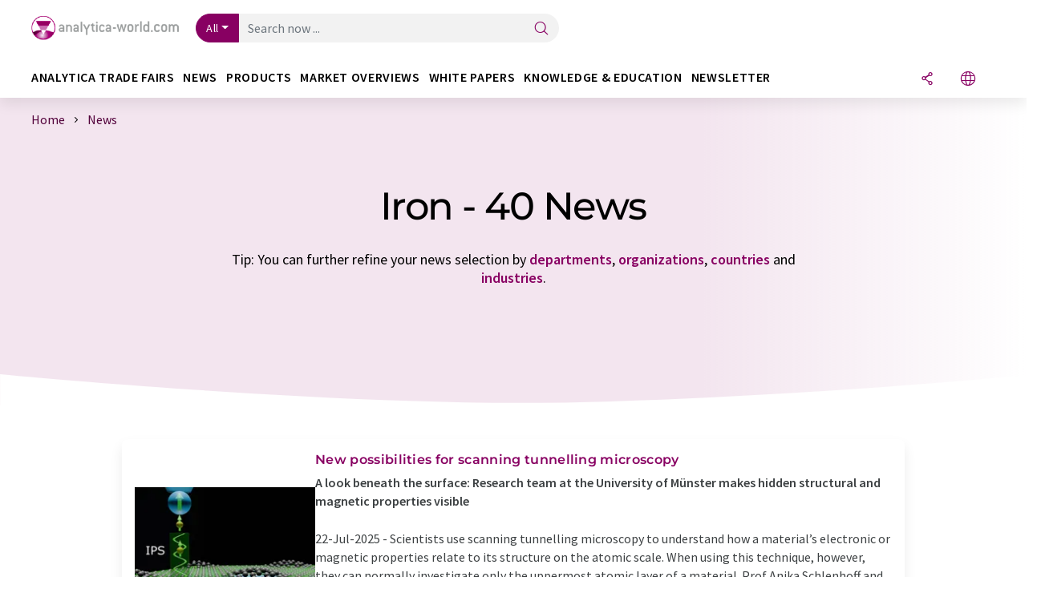

--- FILE ---
content_type: text/html; charset=UTF-8
request_url: https://www.analytica-world.com/en/news/iron/order_t/
body_size: 20931
content:
<!doctype html>
<html lang="en" >
<head>
    <meta charset="utf-8">
    <meta http-equiv="X-UA-Compatible" content="IE=edge">
    <meta http-equiv="Content-Language" content="en">
    <meta name="viewport" content="width=device-width, initial-scale=1">
        <link rel="stylesheet" href="//static.chemie.de//portal_assets/awportal/css/awportal-main.min.7a91ec4b.css">
                <link rel="stylesheet" media="print" href="//static.chemie.de//portal_assets/print/css/print-main.min.b99531af.css">
    
    
    <title>Iron - News  ⇒ analytica-world.com</title>
    <meta name="description" content="Analytica-world.com offer you a news overview of current science and industry news for iron  ">

    
    
                        <link rel="alternate" hreflang="en" href="https://www.analytica-world.com/en/news/iron/order_t/">
                            <link rel="alternate" hreflang="x-default" href="https://www.analytica-world.com/en/news/iron/order_t/">
                                            <link rel="alternate" hreflang="de" href="https://www.analytica-world.com/de/news/eisen/order_t/">
                        
    <script src="//static.chemie.de//portal_assets/js/external/jquery-3.6.0.min.js"></script>

    

    
            <link rel="alternate" type="application/rss+xml" title="Iron - News  ⇒ analytica-world.com" href="https://www.analytica-world.com/en/news/rss/">
        

    <script>
var _dvq = _dvq || {};
_dvq['hasab'] = true;
_dvq['channel'] = 'awportal';
_dvq['portal'] = 'awportal';
_dvq['language'] = 'en';
_dvq['DCSext.wt_st'] = 'Liste';
_dvq['DCSext.wt_cg_4'] = 'Iron - News  ⇒ analytica-world.com';
_dvq['DCSext.wt_cg_3'] = 'Liste';
_dvq['WT.cg_n'] = 'Aktuelles';
_dvq['WT.cg_s'] = 'News';
_dvq['DCSext.wt_ct'] = 'News';
</script><script>
window._mtm = window._mtm || [];
window._mtm.push({
'page_type': 'Liste',
'page_content_type': 'News',
'page_channel': 'lab',
'page_language': 'en',
'page_portal': 'analytica-world.com',
'page_pagecontent_type': 'News:Liste',
'page_identifier': 'https://www.analytica-world.com/en/news/iron/order_t/'
});
</script>
<script>
var _dvStartTime = (new Date()).getTime();
function dvPageViewEvent() {
    divolte.signal('lumPageView', _dvq);
}
</script>
<!-- Matomo Tag Manager -->
<script>
  var _mtm = window._mtm = window._mtm || [];
  _mtm.push({'mtm.startTime': (new Date().getTime()), 'event': 'mtm.Start'});
  (function() {
    var d=document, g=d.createElement('script'), s=d.getElementsByTagName('script')[0];
    g.async=true; g.src='https://mt.lumitos.com/js/container_iOM6o7d2.js'; s.parentNode.insertBefore(g,s);
  })();
</script>
<!-- End Matomo Tag Manager -->

    

    
    <!-- Google Tag Manager -->
<script>(function(w,d,s,l,i){w[l]=w[l]||[];w[l].push({'gtm.start':
new Date().getTime(),event:'gtm.js'});var f=d.getElementsByTagName(s)[0],
j=d.createElement(s),dl=l!='dataLayer'?'&l='+l:'';j.async=true;j.src=
'https://www.googletagmanager.com/gtm.js?id='+i+dl;f.parentNode.insertBefore(j,f);
})(window,document,'script','dataLayer','GTM-WHF3RNV');</script>
<!-- End Google Tag Manager -->

    
    
            <script>
window.dataLayer = window.dataLayer || [];
window.dataLayer.push({"seite_page_type":"Liste","seite_content_type":"News","seite_lang":"en","seite_source":"Default"});</script>    
                
            <script>
    (window.__ba = window.__ba || {}).publisher = window.__ba.publisher || {};
    window.__ba.publisher.section = 'news';
    window.__ba.publisher.keywords = 'english,iron';
</script>
<script src="https://www.analytica-world.com//analytica-world.com.js" async></script>
    </head>

<body>
<script>if(!"gdprAppliesGlobally" in window){window.gdprAppliesGlobally=true}if(!("cmp_id" in window)||window.cmp_id<1){window.cmp_id=0}if(!("cmp_cdid" in window)){window.cmp_cdid="eede7ab766ec"}if(!("cmp_params" in window)){window.cmp_params=""}if(!("cmp_host" in window)){window.cmp_host="b.delivery.consentmanager.net"}if(!("cmp_cdn" in window)){window.cmp_cdn="cdn.consentmanager.net"}if(!("cmp_proto" in window)){window.cmp_proto="https:"}if(!("cmp_codesrc" in window)){window.cmp_codesrc="1"}window.cmp_getsupportedLangs=function(){var b=["DE","EN","FR","IT","NO","DA","FI","ES","PT","RO","BG","ET","EL","GA","HR","LV","LT","MT","NL","PL","SV","SK","SL","CS","HU","RU","SR","ZH","TR","UK","AR","BS"];if("cmp_customlanguages" in window){for(var a=0;a<window.cmp_customlanguages.length;a++){b.push(window.cmp_customlanguages[a].l.toUpperCase())}}return b};window.cmp_getRTLLangs=function(){var a=["AR"];if("cmp_customlanguages" in window){for(var b=0;b<window.cmp_customlanguages.length;b++){if("r" in window.cmp_customlanguages[b]&&window.cmp_customlanguages[b].r){a.push(window.cmp_customlanguages[b].l)}}}return a};window.cmp_getlang=function(j){if(typeof(j)!="boolean"){j=true}if(j&&typeof(cmp_getlang.usedlang)=="string"&&cmp_getlang.usedlang!==""){return cmp_getlang.usedlang}var g=window.cmp_getsupportedLangs();var c=[];var f=location.hash;var e=location.search;var a="languages" in navigator?navigator.languages:[];if(f.indexOf("cmplang=")!=-1){c.push(f.substr(f.indexOf("cmplang=")+8,2).toUpperCase())}else{if(e.indexOf("cmplang=")!=-1){c.push(e.substr(e.indexOf("cmplang=")+8,2).toUpperCase())}else{if("cmp_setlang" in window&&window.cmp_setlang!=""){c.push(window.cmp_setlang.toUpperCase())}else{if(a.length>0){for(var d=0;d<a.length;d++){c.push(a[d])}}}}}if("language" in navigator){c.push(navigator.language)}if("userLanguage" in navigator){c.push(navigator.userLanguage)}var h="";for(var d=0;d<c.length;d++){var b=c[d].toUpperCase();if(g.indexOf(b)!=-1){h=b;break}if(b.indexOf("-")!=-1){b=b.substr(0,2)}if(g.indexOf(b)!=-1){h=b;break}}if(h==""&&typeof(cmp_getlang.defaultlang)=="string"&&cmp_getlang.defaultlang!==""){return cmp_getlang.defaultlang}else{if(h==""){h="EN"}}h=h.toUpperCase();return h};(function(){var u=document;var v=u.getElementsByTagName;var h=window;var o="";var b="_en";if("cmp_getlang" in h){o=h.cmp_getlang().toLowerCase();if("cmp_customlanguages" in h){for(var q=0;q<h.cmp_customlanguages.length;q++){if(h.cmp_customlanguages[q].l.toUpperCase()==o.toUpperCase()){o="en";break}}}b="_"+o}function x(i,e){var w="";i+="=";var s=i.length;var d=location;if(d.hash.indexOf(i)!=-1){w=d.hash.substr(d.hash.indexOf(i)+s,9999)}else{if(d.search.indexOf(i)!=-1){w=d.search.substr(d.search.indexOf(i)+s,9999)}else{return e}}if(w.indexOf("&")!=-1){w=w.substr(0,w.indexOf("&"))}return w}var k=("cmp_proto" in h)?h.cmp_proto:"https:";if(k!="http:"&&k!="https:"){k="https:"}var g=("cmp_ref" in h)?h.cmp_ref:location.href;var j=u.createElement("script");j.setAttribute("data-cmp-ab","1");var c=x("cmpdesign","cmp_design" in h?h.cmp_design:"");var f=x("cmpregulationkey","cmp_regulationkey" in h?h.cmp_regulationkey:"");var r=x("cmpgppkey","cmp_gppkey" in h?h.cmp_gppkey:"");var n=x("cmpatt","cmp_att" in h?h.cmp_att:"");j.src=k+"//"+h.cmp_host+"/delivery/cmp.php?"+("cmp_id" in h&&h.cmp_id>0?"id="+h.cmp_id:"")+("cmp_cdid" in h?"&cdid="+h.cmp_cdid:"")+"&h="+encodeURIComponent(g)+(c!=""?"&cmpdesign="+encodeURIComponent(c):"")+(f!=""?"&cmpregulationkey="+encodeURIComponent(f):"")+(r!=""?"&cmpgppkey="+encodeURIComponent(r):"")+(n!=""?"&cmpatt="+encodeURIComponent(n):"")+("cmp_params" in h?"&"+h.cmp_params:"")+(u.cookie.length>0?"&__cmpfcc=1":"")+"&l="+o.toLowerCase()+"&o="+(new Date()).getTime();j.type="text/javascript";j.async=true;if(u.currentScript&&u.currentScript.parentElement){u.currentScript.parentElement.appendChild(j)}else{if(u.body){u.body.appendChild(j)}else{var t=v("body");if(t.length==0){t=v("div")}if(t.length==0){t=v("span")}if(t.length==0){t=v("ins")}if(t.length==0){t=v("script")}if(t.length==0){t=v("head")}if(t.length>0){t[0].appendChild(j)}}}var m="js";var p=x("cmpdebugunminimized","cmpdebugunminimized" in h?h.cmpdebugunminimized:0)>0?"":".min";var a=x("cmpdebugcoverage","cmp_debugcoverage" in h?h.cmp_debugcoverage:"");if(a=="1"){m="instrumented";p=""}var j=u.createElement("script");j.src=k+"//"+h.cmp_cdn+"/delivery/"+m+"/cmp"+b+p+".js";j.type="text/javascript";j.setAttribute("data-cmp-ab","1");j.async=true;if(u.currentScript&&u.currentScript.parentElement){u.currentScript.parentElement.appendChild(j)}else{if(u.body){u.body.appendChild(j)}else{var t=v("body");if(t.length==0){t=v("div")}if(t.length==0){t=v("span")}if(t.length==0){t=v("ins")}if(t.length==0){t=v("script")}if(t.length==0){t=v("head")}if(t.length>0){t[0].appendChild(j)}}}})();window.cmp_addFrame=function(b){if(!window.frames[b]){if(document.body){var a=document.createElement("iframe");a.style.cssText="display:none";if("cmp_cdn" in window&&"cmp_ultrablocking" in window&&window.cmp_ultrablocking>0){a.src="//"+window.cmp_cdn+"/delivery/empty.html"}a.name=b;a.setAttribute("title","Intentionally hidden, please ignore");a.setAttribute("role","none");a.setAttribute("tabindex","-1");document.body.appendChild(a)}else{window.setTimeout(window.cmp_addFrame,10,b)}}};window.cmp_rc=function(h){var b=document.cookie;var f="";var d=0;while(b!=""&&d<100){d++;while(b.substr(0,1)==" "){b=b.substr(1,b.length)}var g=b.substring(0,b.indexOf("="));if(b.indexOf(";")!=-1){var c=b.substring(b.indexOf("=")+1,b.indexOf(";"))}else{var c=b.substr(b.indexOf("=")+1,b.length)}if(h==g){f=c}var e=b.indexOf(";")+1;if(e==0){e=b.length}b=b.substring(e,b.length)}return(f)};window.cmp_stub=function(){var a=arguments;__cmp.a=__cmp.a||[];if(!a.length){return __cmp.a}else{if(a[0]==="ping"){if(a[1]===2){a[2]({gdprApplies:gdprAppliesGlobally,cmpLoaded:false,cmpStatus:"stub",displayStatus:"hidden",apiVersion:"2.2",cmpId:31},true)}else{a[2](false,true)}}else{if(a[0]==="getUSPData"){a[2]({version:1,uspString:window.cmp_rc("")},true)}else{if(a[0]==="getTCData"){__cmp.a.push([].slice.apply(a))}else{if(a[0]==="addEventListener"||a[0]==="removeEventListener"){__cmp.a.push([].slice.apply(a))}else{if(a.length==4&&a[3]===false){a[2]({},false)}else{__cmp.a.push([].slice.apply(a))}}}}}}};window.cmp_gpp_ping=function(){return{gppVersion:"1.0",cmpStatus:"stub",cmpDisplayStatus:"hidden",supportedAPIs:["tcfca","usnat","usca","usva","usco","usut","usct"],cmpId:31}};window.cmp_gppstub=function(){var a=arguments;__gpp.q=__gpp.q||[];if(!a.length){return __gpp.q}var g=a[0];var f=a.length>1?a[1]:null;var e=a.length>2?a[2]:null;if(g==="ping"){return window.cmp_gpp_ping()}else{if(g==="addEventListener"){__gpp.e=__gpp.e||[];if(!("lastId" in __gpp)){__gpp.lastId=0}__gpp.lastId++;var c=__gpp.lastId;__gpp.e.push({id:c,callback:f});return{eventName:"listenerRegistered",listenerId:c,data:true,pingData:window.cmp_gpp_ping()}}else{if(g==="removeEventListener"){var h=false;__gpp.e=__gpp.e||[];for(var d=0;d<__gpp.e.length;d++){if(__gpp.e[d].id==e){__gpp.e[d].splice(d,1);h=true;break}}return{eventName:"listenerRemoved",listenerId:e,data:h,pingData:window.cmp_gpp_ping()}}else{if(g==="getGPPData"){return{sectionId:3,gppVersion:1,sectionList:[],applicableSections:[0],gppString:"",pingData:window.cmp_gpp_ping()}}else{if(g==="hasSection"||g==="getSection"||g==="getField"){return null}else{__gpp.q.push([].slice.apply(a))}}}}}};window.cmp_msghandler=function(d){var a=typeof d.data==="string";try{var c=a?JSON.parse(d.data):d.data}catch(f){var c=null}if(typeof(c)==="object"&&c!==null&&"__cmpCall" in c){var b=c.__cmpCall;window.__cmp(b.command,b.parameter,function(h,g){var e={__cmpReturn:{returnValue:h,success:g,callId:b.callId}};d.source.postMessage(a?JSON.stringify(e):e,"*")})}if(typeof(c)==="object"&&c!==null&&"__uspapiCall" in c){var b=c.__uspapiCall;window.__uspapi(b.command,b.version,function(h,g){var e={__uspapiReturn:{returnValue:h,success:g,callId:b.callId}};d.source.postMessage(a?JSON.stringify(e):e,"*")})}if(typeof(c)==="object"&&c!==null&&"__tcfapiCall" in c){var b=c.__tcfapiCall;window.__tcfapi(b.command,b.version,function(h,g){var e={__tcfapiReturn:{returnValue:h,success:g,callId:b.callId}};d.source.postMessage(a?JSON.stringify(e):e,"*")},b.parameter)}if(typeof(c)==="object"&&c!==null&&"__gppCall" in c){var b=c.__gppCall;window.__gpp(b.command,function(h,g){var e={__gppReturn:{returnValue:h,success:g,callId:b.callId}};d.source.postMessage(a?JSON.stringify(e):e,"*")},"parameter" in b?b.parameter:null,"version" in b?b.version:1)}};window.cmp_setStub=function(a){if(!(a in window)||(typeof(window[a])!=="function"&&typeof(window[a])!=="object"&&(typeof(window[a])==="undefined"||window[a]!==null))){window[a]=window.cmp_stub;window[a].msgHandler=window.cmp_msghandler;window.addEventListener("message",window.cmp_msghandler,false)}};window.cmp_setGppStub=function(a){if(!(a in window)||(typeof(window[a])!=="function"&&typeof(window[a])!=="object"&&(typeof(window[a])==="undefined"||window[a]!==null))){window[a]=window.cmp_gppstub;window[a].msgHandler=window.cmp_msghandler;window.addEventListener("message",window.cmp_msghandler,false)}};window.cmp_addFrame("__cmpLocator");if(!("cmp_disableusp" in window)||!window.cmp_disableusp){window.cmp_addFrame("__uspapiLocator")}if(!("cmp_disabletcf" in window)||!window.cmp_disabletcf){window.cmp_addFrame("__tcfapiLocator")}if(!("cmp_disablegpp" in window)||!window.cmp_disablegpp){window.cmp_addFrame("__gppLocator")}window.cmp_setStub("__cmp");if(!("cmp_disabletcf" in window)||!window.cmp_disabletcf){window.cmp_setStub("__tcfapi")}if(!("cmp_disableusp" in window)||!window.cmp_disableusp){window.cmp_setStub("__uspapi")}if(!("cmp_disablegpp" in window)||!window.cmp_disablegpp){window.cmp_setGppStub("__gpp")};</script><!-- Google Tag Manager (noscript) -->
<noscript><iframe src="https://www.googletagmanager.com/ns.html?id=GTM-WHF3RNV"
height="0" width="0" style="display:none;visibility:hidden"></iframe></noscript>
<!-- End Google Tag Manager (noscript) -->

    <div id='bsContainer'>
        <div id='Ads_BA_BS' style='position:relative;'></div>                    <div id="skyContainer">
                <div id='Ads_BA_SKY' style=''></div>            </div>
            </div>



<header>
    <nav class="menu__logo-line navbar navbar-expand-lg">
        <div class="container-xxl">
            <div class="navbar-wrapper">
                <a class="navbar-brand" href="https://www.analytica-world.com/en/">
                    <img src="//static.chemie.de//portal_assets/awportal/images/logo.png"
                         alt="analytica-world.com">
                </a>
                <div id="main-search-container" class="navbar-searchbox">
                    <form method="GET" class="search-form" name="search-form"
                          action="https://www.analytica-world.com/en/search/">
                        <div class="input-group">
                            <button id="selectedfilter"
                                    class="btn btn-outline-secondary dropdown-toggle btn-dropdown" type="button"
                                    data-bs-toggle="dropdown" aria-expanded="false">All</button>
                            <ul class="dropdown-menu">
            <li><a class="main-search-dropdown-item dropdown-item" href="#" data-value="">All</a>
        </li>
            <li><a class="main-search-dropdown-item dropdown-item" href="#" data-value="news">News</a>
        </li>
            <li><a class="main-search-dropdown-item dropdown-item" href="#" data-value="products">Products</a>
        </li>
            <li><a class="main-search-dropdown-item dropdown-item" href="#" data-value="whitepaper">White papers</a>
        </li>
            <li><a class="main-search-dropdown-item dropdown-item" href="#" data-value="focuspages">Topic worlds</a>
        </li>
            <li><a class="main-search-dropdown-item dropdown-item" href="#" data-value="marketoverviews">Market overviews</a>
        </li>
    </ul>
                            <input type="hidden" name="source" id="filterInput" value="">
                            <div id="main-search-test" class="navbar-searchbox">
                            <input id="main-search"
                                   class="js-autocomplete navbar-search-input form-control"
                                   name="q"
                                   type="text"
                                   data-autosubmitform="search-form"
                                   data-autocomplete_url="https://www.analytica-world.com/en/search/global/"
                                   data-lang="en"
                                   data-max="20"
                                   data-scrollHeight="300"
                                   data-delay="500"
                                   data-append_to="main-search-test"
                                   data-inject_source=1
                                   data-group_results="true"
                                   placeholder="Search now ...">
                            <button class="btn btn-icon" type="submit" aria-label="Search">
                                <i class="icon-search"></i></button>
                            </div>
                        </div>
                    </form>
                </div>

                <div class="navbar-shortcuts">
                    <div class="navbar-search js-navbar-menu-toggle">
                        <button class="btn btn-icon" aria-label="Search"><i class="icon-search"></i>
                        </button>
                    </div>
                    <div class="open-on-hover-lg navbar-share dropdown js-navbar-menu-toggle js-dropdown-container-popover">
                        <button
                                class="btn btn-icon js-dropdown-popover"
                                data-bs-toggle="dropdown"
                                data-bs-auto-close="outside"
                                data-title=""
                                data-url="https://www.analytica-world.com/en/news/iron/order_t/?URLTitle="
                                aria-label="Share">
                            <i class="icon-share"></i>
                        </button>
                        <ul class="dropdown-menu dropdown-menu-shortcuts share">
    <li class="dropdown-item">
        <a target="_blank" href="https://www.linkedin.com/shareArticle?mini=true&url=https://www.analytica-world.com/en/news/iron/order_t/?URLTitle=&title=">
            <i class="icon-linkedin"></i> Linkedin
        </a>
    </li>
    <li class="dropdown-item">
        <a target="_blank" href="https://www.reddit.com/submit?url=https://www.analytica-world.com/en/news/iron/order_t/?URLTitle=&title=">
            <i class="icon-reddit"></i> Reddit
        </a>
    </li>
    <li class="dropdown-item">
        <a target="_blank" href="https://facebook.com/sharer.php?u=https://www.analytica-world.com/en/news/iron/order_t/?URLTitle=&t=">
            <i class="icon-facebook"></i> Facebook
        </a>
    </li>
    <li class="dropdown-item">
        <a target="_blank" href="https://bsky.app/intent/compose?text=A%20https://www.analytica-world.com/en/news/iron/order_t/?URLTitle=">
            <i class="icon-bluesky"></i> Bluesky
        </a>
    </li>
    <li class="dropdown-item">
        <a target="_blank" href="https://twitter.com/intent/tweet?url=https://www.analytica-world.com/en/news/iron/order_t/?URLTitle=&amp;text=">
            <i class="icon-xcorp"></i> X
        </a>
    </li>
    <li class="dropdown-item">
        <a
                            href="https://mastodonshare.com/?text=%20https://www.analytica-world.com/en/news/iron/order_t/?URLTitle="
           target="_blank"
           rel="noopener noreferrer">
            <i class="icon-mastodon"></i> Mastodon
        </a>
    </li>
    <li class="dropdown-item">
        <a target="_blank" href="https://www.xing.com/spi/shares/new?url=https://www.analytica-world.com/en/news/iron/order_t/?URLTitle=">
            <i class="icon-xing"></i> Xing
        </a>
    </li>
    <li class="dropdown-item">
        <a target="_blank" href="mailto:?subject=&body=https%3A%2F%2Fwww.analytica-world.com%2Fen%2Fnews%2Firon%2Forder_t%2F%3FURLTitle%3D">
            <i class="icon-mail"></i> E-mail
        </a>
    </li>
</ul>                    </div>

                    <div class="open-on-hover-lg sub-menu-item dropdown js-dropdown-container-popover language-switch navbar-language-switch js-navbar-menu-toggle">
    <button class="btn btn-icon js-dropdown-popover btn-icon-txt" data-bs-toggle="dropdown" data-bs-auto-close="outside"
            aria-label="Change language">
        <i class="icon-globe"></i>
    </button>
        <ul class="dropdown-menu dropdown-menu-shortcuts language-switcher">
                    <li class="dropdown-item active"><a
                        href="https://www.analytica-world.com/en/news/iron/order_t/">English</a></li>
                    <li class="dropdown-item "><a
                        href="https://www.analytica-world.com/de/news/eisen/order_t/">Deutsch</a></li>
            </ul>
</div>
                                    </div>

                <div class="navbar-toolbar">
                    <button class="btn btn-icon navbar-toggler" data-bs-toggle="offcanvas" data-bs-target="#main-menu"
                            aria-label="Toggle navigation">
                        <span class="navbar-toggler-icon"></span>
                    </button>
                </div>
            </div>
                    </div>


    </nav>
    <nav class="menu__items navbar navbar-expand-lg">
        <div class="container-xxl">
            <div id="main-menu" class="main-menu offcanvas">
                <div class="offcanvas-body d-flex flex-column justify-content-between">
                    <ul class="navbar-nav dropdown">
                            <li class="nav-item">
                    <a class="nav-link btn-chevron-right-lg"  data-bs-toggle="dropdown" role="button" aria-expanded="false" href="#">analytica TRADE FAIRS</a>
            <div class="dropdown-menu" onclick="event.stopPropagation()">
                <div class="container-xxl">
                    <a href="#" class="back-button btn-chevron-left-lg" onclick="$(this).parents('.dropdown-menu').prev().dropdown('toggle');">Zurück</a>
                    <div class="row wrapper">
                        <div class="col-12 col-lg-4">
                            <div class="main-section pe-lg-5">

                                            <a href="https://www.analytica-world.com/en/analytica/fairs/" class="section-title btn-chevron-right-lg">
                            <i class="icon-analytica d-none d-lg-inline"></i>
                        To our trade fair network        </a>
    
                                
                                                                                                    <a class="analytica-messe-link" target="_blank" href="https://www.messe-muenchen.de/en/">to the Munich trade fair <i class="icon-link-ext"></i></a>
                                                            </div>
                        </div>

                                                    <div class="col-12 col-lg-8 d-none d-lg-block">
                                <div class="row">
                                                                                                                <div class="analytica-trade-fair col-lg-6">
                <p class="hsubtitle section-list-title">Visit our exhibition network</p>
        <div>
        <a href="https://analytica.de/" target="_blank">Analytica <i class="icon-link-ext"></i></a>
        <p><i class="icon-calendar"></i> March 24–27, 2026 <i class="icon-location"></i> Munich</p>
    </div>
    <div>
        <a href="https://www.analyticachina.com.cn/en" target="_blank">Analytica China <i class="icon-link-ext"></i></a>
        <p><i class="icon-calendar"></i> Nov. 16–18, 2026 <i class="icon-location"></i> Shanghai</p>
    </div>
    <div>
        <a href="https://analyticalabindia.com/en/" target="_blank">Analytica India<i class="icon-link-ext"></i></a>
        <p><i class="icon-calendar"></i> April 22–24, 2026 <i class="icon-location"></i> Mumbai</p>
    </div>
    <div>
        <a href="https://analytica-us.com/en/" target="_blank">Analytica USA<i class="icon-link-ext"></i></a>
        <p><i class="icon-calendar"></i> Sept. 10–12, 2025 <i class="icon-location"></i> Columbus, OH</p>
    </div>
    <div>
        <a href="https://analyticavietnam.com/en/" target="_blank">Analytica Vietnam<i class="icon-link-ext"></i></a>
        <p><i class="icon-calendar"></i> Mar. 31 – Apr. 2, 2027 <i class="icon-location"></i> Hanoi</p>
    </div>
    <div>
        <a href="https://analytica-africa.com/en/" target="_blank">Analytica Africa<i class="icon-link-ext"></i></a>
        <p><i class="icon-calendar"></i> July 6–8, 2027 <i class="icon-location"></i> Johannesburg</p>
    </div>
</div>                                                                                                                                                    <div class="analytica-next-trade-fair col-lg-6">
                <p class="hsubtitle section-list-title">Our next fair</p>
        <div class="next-show surface">
        <div class="logo">
            <img src="//static.chemie.de//portal_assets/awportal/images/logo/analytica.jpg" alt="analytica" style="height:37px">
        </div>
        <p class="text">analytica has been the world’s leading trade fair for laboratory technology, analysis and biotechnology for five decades.</p>
        <p class="date"><i class="icon-calendar"></i> Sept. 10–12, 2025</p>
        <p class="location"><i class="icon-location"></i> Munich</p>
        <a target="_blank" href="https://analytica.de/en/munich/tickets/?utm_campaign=ANL_online&utm_medium=other_mmg&utm_source=analyticaWorld&utm_content=260105BH02&utm_creative_format=link&utm_marketing_tactic=performance" class="btn btn-portal">jetzt ticket kaufen</a>
        <a target="_blank" href="https://analytica.de/" class="btn btn-link">mehr informationen<i class="icon-chevron-s-right"></i></a>
    </div>
</div>                                                                                                                                            </div>
                            </div>
                                            </div>
                </div>
            </div>
            </li>
    <li class="nav-item">
                    <a class="nav-link btn-chevron-right-lg"  data-bs-toggle="dropdown" role="button" aria-expanded="false" href="#">News</a>
            <div class="dropdown-menu" onclick="event.stopPropagation()">
                <div class="container-xxl">
                    <a href="#" class="back-button btn-chevron-left-lg" onclick="$(this).parents('.dropdown-menu').prev().dropdown('toggle');">Zurück</a>
                    <div class="row wrapper">
                        <div class="col-12 col-lg-4">
                            <div class="main-section pe-lg-5">

                                            <a href="https://www.analytica-world.com/en/news/" class="section-title btn-chevron-right-lg">
                            <i class="icon-news d-none d-lg-inline"></i>
                        Discover News        </a>
    
                                        <ul class="section-list sub-section">
                    <li class="section-list-item">
                <a href="/en/newsletter/?source=Flyout" class="section-link btn-chevron-right-lg">
                                            <i class="icon-newsletter"></i>
                                        Subscribe to Newsletter                </a>
            </li>
            </ul>

                                                                                            </div>
                        </div>

                                                    <div class="col-12 col-lg-8 d-none d-lg-block">
                                <div class="row">
                                                                            <div class="col-lg-6">
    <div class="section ms-lg-3">
                    <p class="hsubtitle section-list-title">Selected departments</p>
                                    <ul class="section-list">
                                    <li class="section-list-item"><a href="https://www.analytica-world.com/en/news/research/order_r/" class="btn-chevron-right-lg">Science</a></li>
                                    <li class="section-list-item"><a href="https://www.analytica-world.com/en/news/business/order_r/" class="btn-chevron-right-lg">Business & finance</a></li>
                                    <li class="section-list-item"><a href="https://www.analytica-world.com/en/news/products/order_r/" class="btn-chevron-right-lg">Research and development</a></li>
                                    <li class="section-list-item"><a href="https://www.analytica-world.com/en/news/people/order_r/" class="btn-chevron-right-lg">People</a></li>
                                    <li class="section-list-item"><a href="https://www.analytica-world.com/en/news/laws/order_r/" class="btn-chevron-right-lg">Politics & laws</a></li>
                            </ul>
            </div>
</div>
                                                                                                                                                    <div class="col-lg-6">
    <div class="section ms-lg-5">
                    <p class="hsubtitle section-list-title">Selected industries</p>
                                    <ul class="section-list">
                                    <li class="section-list-item"><a href="https://www.analytica-world.com/en/news/analytics/order_i/" class="btn-chevron-right-lg">Laboratory analysis / Laboratory measurement technology</a></li>
                                    <li class="section-list-item"><a href="https://www.analytica-world.com/en/news/biotechnology/order_i/" class="btn-chevron-right-lg">Biotechnology</a></li>
                                    <li class="section-list-item"><a href="https://www.analytica-world.com/en/news/bio-analytics/order_i/" class="btn-chevron-right-lg">Bioanalytics</a></li>
                                    <li class="section-list-item"><a href="https://www.analytica-world.com/en/news/diagnostics/order_i/" class="btn-chevron-right-lg">Diagnostics</a></li>
                                    <li class="section-list-item"><a href="https://www.analytica-world.com/en/news/lab-technology/order_i/" class="btn-chevron-right-lg">Laboratory equipment / supplies</a></li>
                            </ul>
            </div>
</div>
                                                                                                                                                                                </div>
                            </div>
                                            </div>
                </div>
            </div>
            </li>
    <li class="nav-item">
                    <a class="nav-link btn-chevron-right-lg"  data-bs-toggle="dropdown" role="button" aria-expanded="false" href="#">Products</a>
            <div class="dropdown-menu" onclick="event.stopPropagation()">
                <div class="container-xxl">
                    <a href="#" class="back-button btn-chevron-left-lg" onclick="$(this).parents('.dropdown-menu').prev().dropdown('toggle');">Zurück</a>
                    <div class="row wrapper">
                        <div class="col-12 col-lg-4">
                            <div class="main-section pe-lg-5">

                                            <a href="https://www.analytica-world.com/en/products/" class="section-title btn-chevron-right-lg">
                            <i class="icon-flask d-none d-lg-inline"></i>
                        Discover products        </a>
    
                                        <ul class="section-list sub-section">
                    <li class="section-list-item">
                <a href="https://www.analytica-world.com/en/products/labor/" class="section-link btn-chevron-right-lg">
                                            <i class="icon-flask"></i>
                                        Discover lab products                </a>
            </li>
                    <li class="section-list-item">
                <a href="https://www.analytica-world.com/en/products/prozess/" class="section-link btn-chevron-right-lg">
                                            <i class="icon-technique"></i>
                                        Discover process products                </a>
            </li>
                    <li class="section-list-item">
                <a href="https://www.analytica-world.com/en/products/kataloge/" class="section-link btn-chevron-right-lg">
                                            <i class="icon-flask"></i>
                                        Discover catalogs                </a>
            </li>
                    <li class="section-list-item">
                <a href="https://www.analytica-world.com/en/video/" class="section-link btn-chevron-right-lg">
                                            <i class="icon-flask"></i>
                                        Discover videos                </a>
            </li>
            </ul>
        <ul class="section-list sub-section">
                    <li class="section-list-item">
                <a href="/en/newsletter/?source=Flyout" class="section-link btn-chevron-right-lg">
                                            <i class="icon-newsletter"></i>
                                        Subscribe to our newsletter                </a>
            </li>
                    <li class="section-list-item">
                <a href="https://www.lumitos.com/en/werbeformen/product-presentation/" class="section-link btn-chevron-right-lg">
                                            <i class="icon-star"></i>
                                        Promote your products                </a>
            </li>
            </ul>

                                                                                            </div>
                        </div>

                                                    <div class="col-12 col-lg-8 d-none d-lg-block">
                                <div class="row">
                                                                            <div class="col-lg-6">
    <div class="section ms-lg-3">
                    <a href="https://www.analytica-world.com/en/marketoverview/" class="section-title btn-chevron-right-lg">
                        Market Overviews        </a>
                                    <ul class="section-list">
                                    <li class="section-list-item"><a href="https://www.analytica-world.com/en/marketoverview/mass-spectrometers.html" class="btn-chevron-right-lg">Market Overview Mass Spectrometers</a></li>
                                    <li class="section-list-item"><a href="https://www.analytica-world.com/en/marketoverview/hplc-systems.html" class="btn-chevron-right-lg">Market Overview HPLC Systems</a></li>
                                    <li class="section-list-item"><a href="https://www.analytica-world.com/en/marketoverview/nir-spectrometers.html" class="btn-chevron-right-lg">Market Overview NIR Spectrometers</a></li>
                                    <li class="section-list-item"><a href="https://www.analytica-world.com/en/marketoverview/particle-analyzers.html" class="btn-chevron-right-lg">Market Overview Particle Size Analyzers</a></li>
                                    <li class="section-list-item"><a href="https://www.analytica-world.com/en/marketoverview/uv-vis-spectrometers.html" class="btn-chevron-right-lg">Market Overview UV-Vis Spectrometers</a></li>
                                    <li class="section-list-item"><a href="https://www.analytica-world.com/en/marketoverview/pcr-thermal-cyclers.html" class="btn-chevron-right-lg">Market Overview PCR Thermocyclers</a></li>
                                    <li class="section-list-item"><a href="https://www.analytica-world.com/en/marketoverview/elemental-analyzers.html" class="btn-chevron-right-lg">Market Overview Elemental Analyzers</a></li>
                                    <li class="section-list-item"><a href="https://www.analytica-world.com/en/marketoverview/ftir-spectrometers.html" class="btn-chevron-right-lg">Market Overview FTIR Spectrometers</a></li>
                                    <li class="section-list-item"><a href="https://www.analytica-world.com/en/marketoverview/gc-systems.html" class="btn-chevron-right-lg">Market Overview Gas Chromatographs</a></li>
                            </ul>
            </div>
</div>
                                                                                                                                                    <div class="col-lg-6">
    <div class="section ms-lg-5">
                    <a href="https://www.analytica-world.com/en/topics/" class="section-title btn-chevron-right-lg">
                        Topic Worlds & trade show previews        </a>
                                                    <a href="/en/products/overview/topics/" class="section-title btn-chevron-right-lg">
                        Selected product categories        </a>
                                            <ul class="section-list">
                                    <li class="section-list-item"><a href="/en/products/balances/order_t/" class="btn-chevron-right-lg">Balances</a></li>
                                    <li class="section-list-item"><a href="/en/products/chromatography-columns/order_t/" class="btn-chevron-right-lg">Chromatography Columns</a></li>
                                    <li class="section-list-item"><a href="/en/products/digestion-systems/order_t/" class="btn-chevron-right-lg">Digestion Systems</a></li>
                                    <li class="section-list-item"><a href="/en/products/laboratory-equipment/order_t/" class="btn-chevron-right-lg">Laboratory Equipment</a></li>
                                    <li class="section-list-item"><a href="/en/products/laboratory-instruments/order_t/" class="btn-chevron-right-lg">Laboratory Instruments</a></li>
                                    <li class="section-list-item"><a href="/en/products/microplate-readers/order_t/" class="btn-chevron-right-lg">Microplate Readers</a></li>
                                    <li class="section-list-item"><a href="/en/products/pipettes/order_t/" class="btn-chevron-right-lg">Pipettes</a></li>
                                    <li class="section-list-item"><a href="/en/products/spectrometers/order_t/" class="btn-chevron-right-lg">Spectrometers</a></li>
                                    <li class="section-list-item"><a href="/en/products/spectrophotometers/order_t/" class="btn-chevron-right-lg">Spectrophotometers</a></li>
                                    <li class="section-list-item"><a href="/en/products/vacuum-pumps/order_t/" class="btn-chevron-right-lg">Vacuum Pumps</a></li>
                            </ul>
            </div>
</div>
                                                                                                                                                                                </div>
                            </div>
                                            </div>
                </div>
            </div>
            </li>
    <li class="nav-item">
                    <a class="nav-link btn-chevron-right-lg" data-url="https://www.analytica-world.com/en/marketoverview/" data-bs-toggle="dropdown" role="button" aria-expanded="false" href="#">Market overviews</a>
            <div class="dropdown-menu" onclick="event.stopPropagation()">
                <div class="container-xxl">
                    <a href="#" class="back-button btn-chevron-left-lg" onclick="$(this).parents('.dropdown-menu').prev().dropdown('toggle');">Zurück</a>
                    <div class="row wrapper">
                        <div class="col-12 col-lg-4">
                            <div class="main-section pe-lg-5">

                                            <a href="https://www.analytica-world.com/en/marketoverview/" class="section-title btn-chevron-right-lg">
                        Market overviews        </a>
    
                                        <ul class="section-list sub-section">
                    <li class="section-list-item">
                <a href="https://www.analytica-world.com/en/marketoverview/mass-spectrometers.html" class="section-link btn-chevron-right-lg">
                                        Market Overview Mass Spectrometers                </a>
            </li>
                    <li class="section-list-item">
                <a href="https://www.analytica-world.com/en/marketoverview/hplc-systems.html" class="section-link btn-chevron-right-lg">
                                        Market Overview HPLC Systems                </a>
            </li>
                    <li class="section-list-item">
                <a href="https://www.analytica-world.com/en/marketoverview/nir-spectrometers.html" class="section-link btn-chevron-right-lg">
                                        Market Overview NIR Spectrometers                </a>
            </li>
                    <li class="section-list-item">
                <a href="https://www.analytica-world.com/en/marketoverview/particle-analyzers.html" class="section-link btn-chevron-right-lg">
                                        Market Overview Particle Size Analyzers                </a>
            </li>
                    <li class="section-list-item">
                <a href="https://www.analytica-world.com/en/marketoverview/uv-vis-spectrometers.html" class="section-link btn-chevron-right-lg">
                                        Market Overview UV-Vis Spectrometers                </a>
            </li>
                    <li class="section-list-item">
                <a href="https://www.analytica-world.com/en/marketoverview/pcr-thermal-cyclers.html" class="section-link btn-chevron-right-lg">
                                        Market Overview PCR Thermocyclers                </a>
            </li>
                    <li class="section-list-item">
                <a href="https://www.analytica-world.com/en/marketoverview/elemental-analyzers.html" class="section-link btn-chevron-right-lg">
                                        Market Overview Elemental Analyzers                </a>
            </li>
                    <li class="section-list-item">
                <a href="https://www.analytica-world.com/en/marketoverview/ftir-spectrometers.html" class="section-link btn-chevron-right-lg">
                                        Market Overview FTIR Spectrometers                </a>
            </li>
                    <li class="section-list-item">
                <a href="https://www.analytica-world.com/en/marketoverview/gc-systems.html" class="section-link btn-chevron-right-lg">
                                        Market Overview Gas Chromatographs                </a>
            </li>
            </ul>

                                                                                            </div>
                        </div>

                                            </div>
                </div>
            </div>
            </li>
    <li class="nav-item">
                    <a class="nav-link btn-chevron-right-lg"  data-bs-toggle="dropdown" role="button" aria-expanded="false" href="#">White papers</a>
            <div class="dropdown-menu" onclick="event.stopPropagation()">
                <div class="container-xxl">
                    <a href="#" class="back-button btn-chevron-left-lg" onclick="$(this).parents('.dropdown-menu').prev().dropdown('toggle');">Zurück</a>
                    <div class="row wrapper">
                        <div class="col-12 col-lg-4">
                            <div class="main-section pe-lg-5">

                                            <a href="https://www.analytica-world.com/en/whitepapers/" class="section-title btn-chevron-right-lg">
                            <i class="icon-flask d-none d-lg-inline"></i>
                        Discover white papers        </a>
    
                                        <ul class="section-list sub-section">
                    <li class="section-list-item">
                <a href="/en/newsletter/?source=Flyout" class="section-link btn-chevron-right-lg">
                                            <i class="icon-newsletter"></i>
                                        Subscribe to Newsletter                </a>
            </li>
                    <li class="section-list-item">
                <a href="https://www.lumitos.com/en/advertising-formats/white-papers/" class="section-link btn-chevron-right-lg">
                                            <i class="icon-star"></i>
                                        Promote your white papers                </a>
            </li>
            </ul>

                                                                                            </div>
                        </div>

                                                    <div class="col-12 col-lg-8 d-none d-lg-block">
                                <div class="row">
                                                                            <div class="col-lg-6">
    <div class="section ms-lg-3">
                    <p class="hsubtitle section-list-title">Most read white papers</p>
                                    <ul class="section-list">
                                    <li class="section-list-item"><a href="/en/whitepapers/1126749/sila-2-the-next-generation-lab-automation-standard.html" class="btn-chevron-right-lg">SiLA 2: The Next Generation Lab Automation Standard</a></li>
                                    <li class="section-list-item"><a href="/en/whitepapers/126558/which-icp-oes-optical-technology-offers-superior-performance-echelle-or-orca.html" class="btn-chevron-right-lg">Which ICP-OES Optical Technology Offers Superior Performance: Echelle or ORCA?</a></li>
                                    <li class="section-list-item"><a href="/en/whitepapers/1126643/five-reasons-for-upgrading-to-a-next-generation-ed-xrf-analyzer.html" class="btn-chevron-right-lg">Five reasons for upgrading to a next-generation ED-XRF analyzer</a></li>
                                    <li class="section-list-item"><a href="/en/whitepapers/1127002/efficient-food-analysis-why-microwave-digestion-optimizes-your-sample-preparation.html" class="btn-chevron-right-lg">Efficient food analysis: Why microwave digestion optimizes your sample preparation</a></li>
                                    <li class="section-list-item"><a href="/en/whitepapers/1126748/white-paper-sila-2-serving-the-laboratory.html" class="btn-chevron-right-lg">White paper: SiLA 2 serving the laboratory</a></li>
                                    <li class="section-list-item"><a href="/en/whitepapers/1126987/a-troubleshooting-guide-to-microplate-based-assays.html" class="btn-chevron-right-lg">A troubleshooting guide to microplate-based assays</a></li>
                            </ul>
            </div>
</div>
                                                                                                                                                                                                                                                        </div>
                            </div>
                                            </div>
                </div>
            </div>
            </li>
    <li class="nav-item">
                    <a class="nav-link btn-chevron-right-lg"  data-bs-toggle="dropdown" role="button" aria-expanded="false" href="#">Knowledge & education</a>
            <div class="dropdown-menu" onclick="event.stopPropagation()">
                <div class="container-xxl">
                    <a href="#" class="back-button btn-chevron-left-lg" onclick="$(this).parents('.dropdown-menu').prev().dropdown('toggle');">Zurück</a>
                    <div class="row wrapper">
                        <div class="col-12 col-lg-4">
                            <div class="main-section pe-lg-5">

                                
                                        <ul class="section-list sub-section">
                    <li class="section-list-item">
                <a href="https://www.analytica-world.com/en/webinars/" class="section-link btn-chevron-right-lg">
                                            <i class="icon-flask"></i>
                                        Discover webinars                </a>
            </li>
            </ul>
        <ul class="section-list sub-section">
                    <li class="section-list-item">
                <a href="/en/newsletter/?source=Flyout" class="section-link btn-chevron-right-lg">
                                            <i class="icon-newsletter"></i>
                                        Subscribe to newsletter                </a>
            </li>
            </ul>

                                                                                            </div>
                        </div>

                                                    <div class="col-12 col-lg-8 d-none d-lg-block">
                                <div class="row">
                                                                            <div class="col-lg-6">
    <div class="section ms-lg-3">
                    <a href="https://www.analytica-world.com/en/topics/" class="section-title btn-chevron-right-lg">
                        Discover all theme worlds        </a>
                                    <ul class="section-list">
                                    <li class="section-list-item"><a href="https://www.analytica-world.com/en/topics/antibodies/48/" class="btn-chevron-right-lg">Topic world Antibodies</a></li>
                                    <li class="section-list-item"><a href="https://www.analytica-world.com/en/topics/cell-analysis/10/" class="btn-chevron-right-lg">Topic World Cell Analysis</a></li>
                                    <li class="section-list-item"><a href="https://www.analytica-world.com/en/topics/cell-culture-technology/50/" class="btn-chevron-right-lg">Topic world Cell culture technology</a></li>
                                    <li class="section-list-item"><a href="https://www.analytica-world.com/en/topics/centrifugation/31/" class="btn-chevron-right-lg">Topic world Centrifugation</a></li>
                                    <li class="section-list-item"><a href="https://www.analytica-world.com/en/topics/chromatography/3/" class="btn-chevron-right-lg">Topic World Chromatography</a></li>
                                    <li class="section-list-item"><a href="https://www.analytica-world.com/en/topics/diagnostics/49/" class="btn-chevron-right-lg">Topic world Diagnostics</a></li>
                                    <li class="section-list-item"><a href="https://www.analytica-world.com/en/topics/digestion/56/" class="btn-chevron-right-lg">Topic world Digestion</a></li>
                                    <li class="section-list-item"><a href="https://www.analytica-world.com/en/topics/elemental-analysis/51/" class="btn-chevron-right-lg">Topic world Elemental analysis</a></li>
                                    <li class="section-list-item"><a href="https://www.analytica-world.com/en/topics/extraction/42/" class="btn-chevron-right-lg">Topic world Extraction</a></li>
                                    <li class="section-list-item"><a href="https://www.analytica-world.com/en/topics/fluorescence-microscopy/37/" class="btn-chevron-right-lg">Topic world Fluorescence microscopy</a></li>
                            </ul>
            </div>
</div>
                                                                                                                                                                                                                                                        </div>
                            </div>
                                            </div>
                </div>
            </div>
            </li>
    <li class="nav-item">
                    <a class="nav-link btn-chevron-right-lg"  data-bs-toggle="dropdown" role="button" aria-expanded="false" href="#">Newsletter</a>
            <div class="dropdown-menu p-0" onclick="event.stopPropagation()">
                <a href="#" class="back-button btn-chevron-left-lg" onclick="$(this).parents('.dropdown-menu').prev().dropdown('toggle');">Zurück</a>
                <div class="row template-wrapper">
                    
<section class="newsletter-section-block bg-section-linear-gradient">
    <div class="container-xl">
        <div class="row">
            <div class="col-sm-12 col-lg-6 mb-4 mb-lg-0">
                <img class="img-fluid" src="https://img.chemie.de/assets/awportal/images/newsletter.png" alt="Newsletter">
            </div>
            <div class="col-sm-12 col-lg-6">
                <h2 class="title">Get the analytics and lab tech industry in your inbox</h2>
                <p>From now on, don't miss a thing: Our newsletter for analytics and lab technology brings you up to date every Tuesday. The latest industry news, product highlights and innovations - compact and easy to understand in your inbox. Researched by us so you don't have to.</p>
                <div class="row">
                    <div class="col-sm-12 col-md-6">
                        <div class="d-grid">
                            <a href="https://www.analytica-world.com/en/newsletter/?source=Menu" class="btn btn-portal px-1">
                                <span class="d-none spinner-border spinner-border-sm" role="status" aria-hidden="true"></span>
                                Subscribe to newsletter                            </a>
                        </div>
                    </div>
                    <div class="col-sm-12">
                        <div class="d-none mt-2 alert alert-success js-subscribe-newsletter-message"></div>
                    </div>
                </div>
            </div>
        </div>
    </div>
</section>                </div>
            </div>
            </li>
                    </ul>
                    <div class="navbar-footer d-lg-none">
                        <div class="copyright">
                            Copyright © 2026 LUMITOS AG. All rights reserved.
                        </div>

                        <ul class="navbar-footer-menu row">
                            <li class="col-4 text-start"><a target="_blank"
                                                            href="https://www.lumitos.com/en/legal-information/">Imprint</a>
                            </li>
                            <li class="col-4 text-center"><a target="_blank"
                                                             href="htts://www.lumitos.com/en/terms-and-conditions/">Terms and Conditions</a>
                            </li>
                            <li class="col-4 text-end"><a target="_blank"
                                                          href="https://www.lumitos.com/en/privacy-policy/">Data protection policy</a>
                            </li>
                        </ul>
                    </div>
                </div>
            </div>
            <div class="sub-menu d-none d-lg-block">
                
                <div class="open-on-hover-lg sub-menu-item dropdown js-dropdown-container-popover">
                    <button
                            class="btn btn-icon js-dropdown-popover"
                            data-bs-toggle="dropdown"
                            data-bs-auto-close="outside"
                            data-title=""
                            data-url="https://www.analytica-world.com/en/news/iron/order_t/?URLTitle="
                            aria-label="Share">
                        <i class="icon-share"></i>
                    </button>
                    <ul class="dropdown-menu dropdown-menu-shortcuts share">
    <li class="dropdown-item">
        <a target="_blank" href="https://www.linkedin.com/shareArticle?mini=true&url=https://www.analytica-world.com/en/news/iron/order_t/?URLTitle=&title=">
            <i class="icon-linkedin"></i> Linkedin
        </a>
    </li>
    <li class="dropdown-item">
        <a target="_blank" href="https://www.reddit.com/submit?url=https://www.analytica-world.com/en/news/iron/order_t/?URLTitle=&title=">
            <i class="icon-reddit"></i> Reddit
        </a>
    </li>
    <li class="dropdown-item">
        <a target="_blank" href="https://facebook.com/sharer.php?u=https://www.analytica-world.com/en/news/iron/order_t/?URLTitle=&t=">
            <i class="icon-facebook"></i> Facebook
        </a>
    </li>
    <li class="dropdown-item">
        <a target="_blank" href="https://bsky.app/intent/compose?text=A%20https://www.analytica-world.com/en/news/iron/order_t/?URLTitle=">
            <i class="icon-bluesky"></i> Bluesky
        </a>
    </li>
    <li class="dropdown-item">
        <a target="_blank" href="https://twitter.com/intent/tweet?url=https://www.analytica-world.com/en/news/iron/order_t/?URLTitle=&amp;text=">
            <i class="icon-xcorp"></i> X
        </a>
    </li>
    <li class="dropdown-item">
        <a
                            href="https://mastodonshare.com/?text=%20https://www.analytica-world.com/en/news/iron/order_t/?URLTitle="
           target="_blank"
           rel="noopener noreferrer">
            <i class="icon-mastodon"></i> Mastodon
        </a>
    </li>
    <li class="dropdown-item">
        <a target="_blank" href="https://www.xing.com/spi/shares/new?url=https://www.analytica-world.com/en/news/iron/order_t/?URLTitle=">
            <i class="icon-xing"></i> Xing
        </a>
    </li>
    <li class="dropdown-item">
        <a target="_blank" href="mailto:?subject=&body=https%3A%2F%2Fwww.analytica-world.com%2Fen%2Fnews%2Firon%2Forder_t%2F%3FURLTitle%3D">
            <i class="icon-mail"></i> E-mail
        </a>
    </li>
</ul>                </div>
                <div class="open-on-hover-lg sub-menu-item dropdown js-dropdown-container-popover language-switch ">
    <button class="btn btn-icon js-dropdown-popover btn-icon-txt" data-bs-toggle="dropdown" data-bs-auto-close="outside"
            aria-label="Change language">
        <i class="icon-globe"></i>
    </button>
            <button class="btn btn-icon js-dropdown-popover btn-icon-only" data-bs-toggle="dropdown"
                data-bs-auto-close="outside" aria-label="Change language">
            <i class="icon-globe"></i>
        </button>
        <ul class="dropdown-menu dropdown-menu-shortcuts language-switcher">
                    <li class="dropdown-item active"><a
                        href="https://www.analytica-world.com/en/news/iron/order_t/">English</a></li>
                    <li class="dropdown-item "><a
                        href="https://www.analytica-world.com/de/news/eisen/order_t/">Deutsch</a></li>
            </ul>
</div>                <div class="open-on-hover-lg sub-menu-item dropdown js-dropdown-container-popover profile-icon">
                                    </div>
            </div>
        </div>
    </nav>
</header>
<script>
    $(document).ready(function() {
        $(".search-form").submit(function(event) {
            if ($("#filterInput").val() === "") {
                $("#filterInput").remove(); // Remove the input field from the form
            }
        });
    });

</script>
<div class="modal fade" id="modal-msg" tabindex="-1" aria-hidden="true">
    <div class="modal-dialog modal-lg modal-dialog-centered">
        <div class="modal-content">
            <div class="modal-header mb-4">
                <p class="modal-title font-title">Notice</p>
                <button type="button" class="btn-close modalCloseButton" data-bs-dismiss="modal" aria-label="Close"><i class="icon-closed"></i></button>
            </div>
            <div class="modal-body">
                <p class="mb-5">The function "<b>Store search</b>" is only available to registered users.</p>

                <div class="text-center">
                    <a class="btn btn-portal me-2 mb-3" href="https://www.analytica-world.com/en/myportal/">
                        Login                    </a>
    
                    <a class="btn btn-portal mb-3" href="https://www.analytica-world.com/en/user/register/">
                        Register                    </a>
                </div>
            </div>
        </div>
    </div>
</div>
<div class="modal fade" id="modal-msg2" tabindex="-1" aria-hidden="true">
    <div class="modal-dialog modal-lg modal-dialog-centered">
        <div class="modal-content">
            <div class="modal-header mb-4">
                <p class="modal-title font-title">Important information</p>
                <button type="button" class="btn-close modalCloseButton" data-bs-dismiss="modal" aria-label="Close"><i class="icon-closed"></i></button>
            </div>
            <div class="modal-body">
                <p class="mb-5">
                    Currently, you are not logged in to my.analytica-world.com.                    Therefore, you can remember a maximum of 5 contents.                </p>

                <div class="text-center">
                    <a class="btn btn-portal me-2 mb-3" href="https://www.analytica-world.com/en/myportal/">
                        Login                    </a>
    
                    <a class="btn btn-portal mb-3" href="https://www.analytica-world.com/en/user/register/">
                        Register                    </a>
                </div>
            </div>
        </div>
    </div>
</div>
    <div class="breadcrumbs-section-block">
    <div class="container-xxl">
        <div class="breadcrumbs-position">
                                                                <a href="https://www.analytica-world.com/en/"><span>Home</span></a>                                                                <i class="icon-chevron-s-right"></i>                                                    <a href="https://www.analytica-world.com/en/news/"><span>News</span></a>                                    </div>
    </div>
</div>
<main class="main-content news news-list awportal">
    
<section style=""
         class=" d-none d-sm-block list-page-section-block products-list bg-light-100">
    <div class="container-xl">
        <div class="row">
            <div class="header-container col-md-10 offset-md-1">
                <h1>
                                            Iron - 40 News                                      </h1>
            </div>
                            <div class="col-12">
                    <div class="text-container col-md-10 offset-md-1">
                        <p class="mb-5">Tip: You can further refine your news selection by <a class='js-scroll-to-element' data-element='#link-ressort-section'>departments</a>, <a class='js-scroll-to-element' data-element='#link-shortname-section'>organizations</a>, <a class='js-scroll-to-element' data-element='#link-country-section'>countries</a> and <a class='js-scroll-to-element' data-element='#link-industry-section'>industries</a>.</p>
                    </div>
                </div>
                    </div>
    </div>

    <div class="overlay">
        <img class="w-100 h-100" src="//static.chemie.de//portal_assets/common/images/quick_entry_overlay.svg">
    </div>
</section>

<section class="d-block d-sm-none phone-section list-page-section-block">
    <div class="container-fluid">
        <div class="row">
            <div class="header-container col-md-10 offset-md-1">
                <h1>
                                            Iron - 40 News                                      </h1>
            </div>
        </div>
    </div>
        <div class="container-fluid">
        <div class="row">
            <div class="col-12">
                                    <div class="col-12">
                        <div class="text-container col-md-10 offset-md-1">
                            <p class="mb-5 mt-2">Tip: You can further refine your news selection by <a class='js-scroll-to-element' data-element='#link-ressort-section'>departments</a>, <a class='js-scroll-to-element' data-element='#link-shortname-section'>organizations</a>, <a class='js-scroll-to-element' data-element='#link-country-section'>countries</a> and <a class='js-scroll-to-element' data-element='#link-industry-section'>industries</a>.</p>
                        </div>
                    </div>
                
            </div>
        </div>
    </div>
</section>


<section class="list-page-items company-list search-results">
    <div class="container-xl">
                    <div style="" class="pb-4">
                <div id='Ads_BA_FLB' style='text-align:center;'></div>            </div>
                <div class="row">
            <div class="col-12 col-md-10 offset-md-1">
                <div class="search-group-panel ">        <div class="search-item-box-container " data-track-content data-content-name="list-main-item" data-content-piece="new-possibilities-for-scanning-tunnelling-microscopy" data-content-id="1147233" data-content-type="News" data-content-target="https://www.analytica-world.com/en/news/1186750/new-possibilities-for-scanning-tunnelling-microscopy.html">
            <a class="search-item-box favNotice"
               href="https://www.analytica-world.com/en/news/1186750/new-possibilities-for-scanning-tunnelling-microscopy.html"  >
                <div class="search-item-box-image-container order-2 order-lg-1"><img class="" alt="image description" src="https://img.chemie.de/Portal/News/687e25c590369_zyZyWg_nr.jpg?tr=w-915,h-686,cm-extract,x-0,y-45:n-xl10" /></div>
                <div class="search-item-box-content-container order-3 order-lg-2"
                     data-id="27f3b15a4bfe6fa0d6898c6fbab55105">
                                        <h3 class="search-item-box-title">
                        New possibilities for scanning tunnelling microscopy                    </h3>
                                            <p class="search-item-box-subtitle">A look beneath the surface: Research team at the University of Münster makes hidden structural and magnetic properties visible</p>
                    
                    <p class="search-item-box-content">
                                                                                    <span>
                                22-Jul-2025 -                             </span>
                                                        Scientists use scanning tunnelling microscopy to understand how a material’s electronic or magnetic properties relate to its structure on the atomic scale. When using this technique, however, they can normally investigate only the uppermost atomic layer of a material. Prof Anika Schlenhoff and ...                                            </p>
                                                                    <div class="search-item-box-topics">
                                                            <span class="topic">iron</span>
                                                            <span class="topic">graphene</span>
                                                            <span class="topic">scanning tunneling microscopy</span>
                                                    </div>
                                    </div>
                <!-- Merken Button-->
                                                                </a>
        </div>
                <div class="search-item-box-container " data-track-content data-content-name="list-main-item" data-content-piece="surprise-at-the-grain-boundary" data-content-id="1137880" data-content-type="News" data-content-target="https://www.analytica-world.com/en/news/1184780/surprise-at-the-grain-boundary.html">
            <a class="search-item-box favNotice"
               href="https://www.analytica-world.com/en/news/1184780/surprise-at-the-grain-boundary.html"  >
                <div class="search-item-box-image-container order-2 order-lg-1"><img class="" alt="image description" src="https://img.chemie.de/Portal/News/6721f2b90eb7a_347s10u7m.jpg?tr=w-3149,h-2361,cm-extract,x-70,y-0:n-xl10" /></div>
                <div class="search-item-box-content-container order-3 order-lg-2"
                     data-id="8844ed0fb8d8f58733372443e2ff98c3">
                                        <h3 class="search-item-box-title">
                        Surprise at the grain boundary                    </h3>
                                            <p class="search-item-box-subtitle">For the first time, an international research team has been able to observe how solute elements introduce new grain boundary phases using state-of-the-art microscopy and simulation techniques</p>
                    
                    <p class="search-item-box-content">
                                                                                    <span>
                                31-Oct-2024 -                             </span>
                                                        Using state-of-the-art microscopy and simulation techniques, an international research team systematically observed how iron atoms alter the structure of grain boundaries in titanium. They were in for a surprise: “Iron atoms not only segregate to the interface, but they form entirely unexpected ...                                            </p>
                                                                    <div class="search-item-box-topics">
                                                            <span class="topic">iron</span>
                                                            <span class="topic">de-mixing</span>
                                                            <span class="topic">grain boundaries</span>
                                                    </div>
                                    </div>
                <!-- Merken Button-->
                                                                </a>
        </div>
                <div class="search-item-box-container " data-track-content data-content-name="list-main-item" data-content-piece="how-catalysts-remove-dangerous-nitrogen-oxides" data-content-id="1137381" data-content-type="News" data-content-target="https://www.analytica-world.com/en/news/1184625/how-catalysts-remove-dangerous-nitrogen-oxides.html">
            <a class="search-item-box favNotice"
               href="https://www.analytica-world.com/en/news/1184625/how-catalysts-remove-dangerous-nitrogen-oxides.html"  >
                <div class="search-item-box-image-container order-2 order-lg-1"><img class="" alt="image description" src="https://img.chemie.de/Portal/News/6707a34da189e_tR_Bkx49H.jpg?tr=w-3149,h-2361,cm-extract,x-389,y-0:n-xl10" /></div>
                <div class="search-item-box-content-container order-3 order-lg-2"
                     data-id="a23a0cbd37962cf304d0873f9ea71e2b">
                                        <h3 class="search-item-box-title">
                        How catalysts remove dangerous nitrogen oxides                    </h3>
                                            <p class="search-item-box-subtitle">”If we know exactly where the reaction takes place, the production of catalysts can be controlled accordingly”</p>
                    
                    <p class="search-item-box-content">
                                                                                    <span>
                                11-Oct-2024 -                             </span>
                                                        Catalysts belonging to the zeolite family help to remove toxic nitrogen oxides from industrial emissions. Researchers at the Paul Scherrer Institute PSI have now discovered that their complex nano porous structure is crucial. Specifically, individual iron atoms sitting in certain neighbouring ...                                            </p>
                                                                    <div class="search-item-box-topics">
                                                            <span class="topic">iron</span>
                                                            <span class="topic">catalysis</span>
                                                            <span class="topic">catalysts</span>
                                                    </div>
                                    </div>
                <!-- Merken Button-->
                                                                </a>
        </div>
                <div class="search-item-box-container " data-track-content data-content-name="list-main-item" data-content-piece="world-s-smallest-mri-performed-on-single-atoms" data-content-id="1084393" data-content-type="News" data-content-target="https://www.analytica-world.com/en/news/1161747/world-s-smallest-mri-performed-on-single-atoms.html">
            <a class="search-item-box favNotice"
               href="https://www.analytica-world.com/en/news/1161747/world-s-smallest-mri-performed-on-single-atoms.html"  >
                <div class="search-item-box-image-container order-2 order-lg-1"><img class="" alt="image description" src="https://img.chemie.de/Portal/News/124178_eR1tkn0Ql.jpg?tr=n-xl10" /></div>
                <div class="search-item-box-content-container order-3 order-lg-2"
                     data-id="84a4182c2929cdd5431b46e83fa20da4">
                                        <h3 class="search-item-box-title">
                        World's smallest MRI performed on single atoms                    </h3>
                                            <p class="search-item-box-subtitle">Magnetic Resonance Imaging enables to scan the magnetic field of single atoms with unprecedented resolution</p>
                    
                    <p class="search-item-box-content">
                                                                                    <span>
                                03-Jul-2019 -                             </span>
                                                        Researchers at the Center for Quantum Nanoscience (QNS) within the Institute for Basic Science (IBS) at Ewha Womans University have made a major scientific breakthrough by performing the world's smallest magnetic resonance imaging (MRI). In an international collaboration with colleagues from the ...                                            </p>
                                                                    <div class="search-item-box-topics">
                                                            <span class="topic">iron</span>
                                                            <span class="topic">atoms</span>
                                                            <span class="topic">magnetic fields</span>
                                                    </div>
                                    </div>
                <!-- Merken Button-->
                                                                </a>
        </div>
                <div class="search-item-box-container " data-track-content data-content-name="list-main-item" data-content-piece="particles-pull-last-drops-of-oil-from-well-water" data-content-id="1077871" data-content-type="News" data-content-target="https://www.analytica-world.com/en/news/164652/particles-pull-last-drops-of-oil-from-well-water.html">
            <a class="search-item-box favNotice"
               href="https://www.analytica-world.com/en/news/164652/particles-pull-last-drops-of-oil-from-well-water.html"  >
                <div class="search-item-box-image-container order-2 order-lg-1"><img class="" alt="image description" src="https://img.chemie.de/Portal/News/116925_f4Tw5tFI9.jpg?tr=n-xl10" /></div>
                <div class="search-item-box-content-container order-3 order-lg-2"
                     data-id="e3a85c4e4ff8efd51ba65a525ed52903">
                                        <h3 class="search-item-box-title">
                        Particles pull last drops of oil from well water                    </h3>
                                            <p class="search-item-box-subtitle">Nanoscale solution to ‘produced water’ problem</p>
                    
                    <p class="search-item-box-content">
                                                                                    <span>
                                17-Aug-2018 -                             </span>
                                                        Oil and water tend to separate, but they mix well enough to form stable oil-in-water emulsions in produced water from oil reservoirs to become a problem. Rice University scientists have developed a nanoparticle-based solution that reliably removes more than 99 percent of the emulsified oil that ...                                            </p>
                                                                    <div class="search-item-box-topics">
                                                            <span class="topic">iron</span>
                                                            <span class="topic">amines</span>
                                                            <span class="topic">emulsions</span>
                                                    </div>
                                    </div>
                <!-- Merken Button-->
                                                                </a>
        </div>
                <div class="search-item-box-container " data-track-content data-content-name="list-main-item" data-content-piece="materials-testing-detecting-damages-in-non-magnetic-steel-through-magnetism" data-content-id="1077370" data-content-type="News" data-content-target="https://www.analytica-world.com/en/news/1156581/materials-testing-detecting-damages-in-non-magnetic-steel-through-magnetism.html">
            <a class="search-item-box favNotice"
               href="https://www.analytica-world.com/en/news/1156581/materials-testing-detecting-damages-in-non-magnetic-steel-through-magnetism.html"  >
                <div class="search-item-box-image-container order-2 order-lg-1"><img class="" alt="image description" src="https://img.chemie.de/Portal/News/116424_NZDxbYl9q.jpg?tr=n-xl10" /></div>
                <div class="search-item-box-content-container order-3 order-lg-2"
                     data-id="e279241dd300b9e781022f3a8a0233c6">
                                        <h3 class="search-item-box-title">
                        Materials Testing: Detecting damages in non-magnetic steel through magnetism                    </h3>
                    
                    <p class="search-item-box-content">
                                                                                    <span>
                                24-Jul-2018 -                             </span>
                                                        Wear, corrosion, material fatigue - these signs of degradation are common to most materials. This makes it all the more important to detect damage early, preferably on the micro scale. Magnetic test methods are often used for this purpose, which was previously impossible with non-magnetic steel. ...                                            </p>
                                                                    <div class="search-item-box-topics">
                                                            <span class="topic">iron</span>
                                                            <span class="topic">alloys</span>
                                                            <span class="topic">composite materials</span>
                                                    </div>
                                    </div>
                <!-- Merken Button-->
                                                                </a>
        </div>
                <div class="search-item-box-container " data-track-content data-content-name="list-main-item" data-content-piece="on-the-track-of-nitrogenase" data-content-id="1074754" data-content-type="News" data-content-target="https://www.analytica-world.com/en/news/1154267/on-the-track-of-nitrogenase.html">
            <a class="search-item-box favNotice"
               href="https://www.analytica-world.com/en/news/1154267/on-the-track-of-nitrogenase.html"  >
                <div class="search-item-box-image-container order-2 order-lg-1"><img class="" alt="image description" src="https://img.chemie.de/Portal/News/113441_oXVB8Ck5H.jpg?tr=n-xl10" /></div>
                <div class="search-item-box-content-container order-3 order-lg-2"
                     data-id="975d4760741674d259e6f23067e6dddf">
                                        <h3 class="search-item-box-title">
                        On the Track of Nitrogenase                    </h3>
                                            <p class="search-item-box-subtitle">Decisive step towards understanding biological nitrogen fixation taken</p>
                    
                    <p class="search-item-box-content">
                                                                                    <span>
                                03-Apr-2018 -                             </span>
                                                        Another step has been taken towards explaining the molecular mechanisms of biological fixation of nitrogen by the enzyme nitrogenase: Dr. Daniel Sippel from Prof. Dr. Oliver Einsle’s work group at the Institute of Biochemistry of the University of Freiburg has shown that the iron-vanadium ...                                            </p>
                                                                    <div class="search-item-box-topics">
                                                            <span class="topic">iron</span>
                                                            <span class="topic">amino acids</span>
                                                            <span class="topic">biochemistry</span>
                                                    </div>
                                    </div>
                <!-- Merken Button-->
                                                                </a>
        </div>
                <div class="search-item-box-container " data-track-content data-content-name="list-main-item" data-content-piece="glowing-mud-worm-contains-fastest-catalyst" data-content-id="90022" data-content-type="News" data-content-target="https://www.analytica-world.com/en/news/166120/glowing-mud-worm-contains-fastest-catalyst.html">
            <a class="search-item-box favNotice"
               href="https://www.analytica-world.com/en/news/166120/glowing-mud-worm-contains-fastest-catalyst.html"  >
                <div class="search-item-box-image-container order-2 order-lg-1"><img class="" alt="image description" src="https://img.chemie.de/Portal/News/41155_8XPl3TZcq.jpg?tr=n-xl10" /></div>
                <div class="search-item-box-content-container order-3 order-lg-2"
                     data-id="5c18f6a9b55a55df9995fbce96809e8b">
                                        <h3 class="search-item-box-title">
                        Glowing mud worm contains fastest catalyst                    </h3>
                    
                    <p class="search-item-box-content">
                                                                                    <span>
                                18-Dec-2017 -                             </span>
                                                        Researchers at Scripps Institution of Oceanography at the University of California San Diego have made a discovery with potential human health impacts in a parchment tubeworm, the marine invertebrate Chaetopterus sp., that resides in muddy coastal seafloors.
A new study finds that the tubeworm, ...                                            </p>
                                                                    <div class="search-item-box-topics">
                                                            <span class="topic">iron</span>
                                                            <span class="topic">biocompatibility</span>
                                                            <span class="topic">biology</span>
                                                    </div>
                                    </div>
                <!-- Merken Button-->
                                                                </a>
        </div>
                <div class="search-item-box-container " data-track-content data-content-name="list-main-item" data-content-piece="using-a-simple-scalable-method-a-material-that-can-be-used-as-a-sensor-is-developed" data-content-id="84857" data-content-type="News" data-content-target="https://www.analytica-world.com/en/news/161915/using-a-simple-scalable-method-a-material-that-can-be-used-as-a-sensor-is-developed.html">
            <a class="search-item-box favNotice"
               href="https://www.analytica-world.com/en/news/161915/using-a-simple-scalable-method-a-material-that-can-be-used-as-a-sensor-is-developed.html"  >
                <div class="search-item-box-image-container order-2 order-lg-1"><img class="" alt="image description" src="https://img.chemie.de/Portal/News/36272_VNTKeK6zV.jpg?tr=n-xl10" /></div>
                <div class="search-item-box-content-container order-3 order-lg-2"
                     data-id="6964aa01260388522df505be17625696">
                                        <h3 class="search-item-box-title">
                        Using a simple, scalable method, a material that can be used as a sensor is developed                    </h3>
                    
                    <p class="search-item-box-content">
                                                                                    <span>
                                16-Feb-2017 -                             </span>
                                                        Erlantz Lizundia, a researcher in the UPV/EHU's department of Physical Chemistry and expert in cellulose, started the research during a period of time he spent in Canada. The research group he was in specialised in the helix-shaped organisation of a product extracted from cellulose, cellulose ...                                            </p>
                                                                    <div class="search-item-box-topics">
                                                            <span class="topic">iron</span>
                                                            <span class="topic">bioimaging</span>
                                                            <span class="topic">carbon nanoparticles</span>
                                                    </div>
                                    </div>
                <!-- Merken Button-->
                                                                </a>
        </div>
                <div class="search-item-box-container " data-track-content data-content-name="list-main-item" data-content-piece="a-new-contrast-agent-for-mri" data-content-id="84854" data-content-type="News" data-content-target="https://www.analytica-world.com/en/news/161912/a-new-contrast-agent-for-mri.html">
            <a class="search-item-box favNotice"
               href="https://www.analytica-world.com/en/news/161912/a-new-contrast-agent-for-mri.html"  >
                <div class="search-item-box-image-container order-2 order-lg-1"><img class="" alt="image description" src="https://img.chemie.de/Portal/News/36270_TZUc9IOEH.jpg?tr=n-xl10" /></div>
                <div class="search-item-box-content-container order-3 order-lg-2"
                     data-id="bd52326e4013553b41c57ceefb26ca1a">
                                        <h3 class="search-item-box-title">
                        A new contrast agent for MRI                    </h3>
                                            <p class="search-item-box-subtitle">New iron oxide nanoparticles could help avoid a rare side effect caused by current contrast agents</p>
                    
                    <p class="search-item-box-content">
                                                                                    <span>
                                15-Feb-2017 -                             </span>
                                                        A new, specially coated iron oxide nanoparticle developed by a team at MIT and elsewhere could provide an alternative to conventional gadolinium-based contrast agents used for magnetic resonance imaging (MRI) procedures. In rare cases, the currently used gadolinium agents have been found to ...                                            </p>
                                                                    <div class="search-item-box-topics">
                                                            <span class="topic">iron</span>
                                                            <span class="topic">contrast agents</span>
                                                            <span class="topic">gadolinium</span>
                                                    </div>
                                    </div>
                <!-- Merken Button-->
                                                                </a>
        </div>
        </div>
        <script type="text/javascript" src="//static.chemie.de//js/clicktrack/clicktrack.js"></script><script> var config ={"webtrends":"","matomo":"","divolte":"1","mtm":"1"}
            ClickTrack.init(config);</script>            </div>
        </div>
    </div>
                <div class="spinner-wrapper d-none">
        <div class="spinner-border" role="status">
            <span class="visually-hidden">Loading...</span>
        </div>
    </div>
    <div class="pager-box">
        <nav>
            <ul class="pagination justify-content-center">
                                    <li data-link=""
                        class="page-item disabled left">
                        <a class="page-link"><i class="icon-chevron-l-left"></i></a>
                    </li>
                                    <li data-link="https://www.analytica-world.com/en/search/ajaxpagination/?targetModule=News&source=news&list-topic=iron&p=1"
                        class="page-item disabled active">
                        <a class="page-link">1</a>
                    </li>
                                    <li data-link="https://www.analytica-world.com/en/search/ajaxpagination/?targetModule=News&source=news&list-topic=iron&p=2"
                        class="page-item js-pagination">
                        <a class="page-link">2</a>
                    </li>
                                    <li data-link="https://www.analytica-world.com/en/search/ajaxpagination/?targetModule=News&source=news&list-topic=iron&p=3"
                        class="page-item js-pagination">
                        <a class="page-link">3</a>
                    </li>
                                    <li data-link="https://www.analytica-world.com/en/search/ajaxpagination/?targetModule=News&source=news&list-topic=iron&p=4"
                        class="page-item js-pagination">
                        <a class="page-link">4</a>
                    </li>
                                    <li data-link="https://www.analytica-world.com/en/search/ajaxpagination/?targetModule=News&source=news&list-topic=iron&p=2"
                        class="page-item right js-pagination">
                        <a class="page-link"><i class="icon-chevron-l-right"></i></a>
                    </li>
                            </ul>
        </nav>
        <div class="text-center">
            <a rel="nofollow" href="https://www.analytica-world.com/en/search/?source=news&general-topic=iron"
               class="btn btn btn-portal text-uppercase rounded-pill px-5 mb-3 mt-4">Search all</a>
        </div>
    </div>
    </section>

    



        <section class="list-dynamic-facet-filter-section bg-light-50" id="link-ressort-section">
    <div class="container-xl">
    <h2 class="mb-4">Iron - News by department</h2>
    <div class="list-dynamic-facets-wrapper">
        <div class="list-dynamic-facets ">
        <div class="visible-facets-container js-scroll-container">
            <div class="visible-facets js-scroll-content">
                                                                        <a data-num="1" data-link="https://www.analytica-world.com/en/news/ajaxlist/?source=news&list-topic=iron&plugin=ressort-filter&filter-ressort=FOR" class="facet-item js-scroll-active active " data-key="FOR">
                                                <span class="label">Science</span>
                    </a>
                                                                    <a data-num="2" data-link="https://www.analytica-world.com/en/news/ajaxlist/?source=news&list-topic=iron&plugin=ressort-filter&filter-ressort=PRODE" class="facet-item  js-dynamic-facet-filter-item " data-key="PRODE">
                                                <span class="label">Research and development</span>
                    </a>
                                                </div>
            <div class="btn-group horizontal-scroll-btn js-scroll-command">
                        <button type="button" class="btn js-scroll-btn" data-direction="left" data-target=".visible-facets" aria-label="Scroll left"><i class="icon-chevron-l-left"></i></button>
                        <button type="button" class="btn js-scroll-btn" data-direction="right" data-target=".visible-facets" aria-label="Scroll right"><i class="icon-chevron-l-right"></i></button>
            </div>
        </div>
            </div>
    <div class="list-dynamic-content">
        
<div class="slider d-flex flex-wrap js-light-slider" data-items="4">
                    <div class="col-md-3 pb-4 px-2">
            <a class="card card-item" href="https://www.analytica-world.com/en/news/1186750/new-possibilities-for-scanning-tunnelling-microscopy.html">
                <div class="img-container news-cover">
                    <img src="https://img.chemie.de/Portal/News/687e25c590369_zyZyWg_nr.jpg?tr=w-915,h-686,cm-extract,x-0,y-45:n-xl" alt="New possibilities for scanning tunnelling microscopy">
                </div>
                <div class="card-body">
                    <h3 class="card-title mb-4">New possibilities for scanning tunnelling microscopy</h3>
                                            <p class="card-text">A look beneath the surface: Research team at the University of Münster makes hidden structural and magnetic properties visible</p>
                                    </div>
                <div class="card-footer">
                    <span class="btn-portal-link card-link"><span>View news</span><i class="icon-chevron-s-right"></i></span>
                </div>
            </a>
        </div>
                    <div class="col-md-3 pb-4 px-2">
            <a class="card card-item" href="https://www.analytica-world.com/en/news/1184780/surprise-at-the-grain-boundary.html">
                <div class="img-container news-cover">
                    <img src="https://img.chemie.de/Portal/News/6721f2b90eb7a_347s10u7m.jpg?tr=w-3149,h-2361,cm-extract,x-70,y-0:n-xl" alt="Surprise at the grain boundary">
                </div>
                <div class="card-body">
                    <h3 class="card-title mb-4">Surprise at the grain boundary</h3>
                                            <p class="card-text">For the first time, an international research team has been able to observe how solute elements introduce new grain boundary phases using state-of-the-art microscopy and simulation techniques</p>
                                    </div>
                <div class="card-footer">
                    <span class="btn-portal-link card-link"><span>View news</span><i class="icon-chevron-s-right"></i></span>
                </div>
            </a>
        </div>
                    <div class="col-md-3 pb-4 px-2">
            <a class="card card-item" href="https://www.analytica-world.com/en/news/1184625/how-catalysts-remove-dangerous-nitrogen-oxides.html">
                <div class="img-container news-cover">
                    <img src="https://img.chemie.de/Portal/News/6707a34da189e_tR_Bkx49H.jpg?tr=w-3149,h-2361,cm-extract,x-389,y-0:n-xl" alt="How catalysts remove dangerous nitrogen oxides">
                </div>
                <div class="card-body">
                    <h3 class="card-title mb-4">How catalysts remove dangerous nitrogen oxides</h3>
                                            <p class="card-text">”If we know exactly where the reaction takes place, the production of catalysts can be controlled accordingly”</p>
                                    </div>
                <div class="card-footer">
                    <span class="btn-portal-link card-link"><span>View news</span><i class="icon-chevron-s-right"></i></span>
                </div>
            </a>
        </div>
                    <div class="col-md-3 pb-4 px-2">
            <a class="card card-item" href="https://www.analytica-world.com/en/news/1161747/world-s-smallest-mri-performed-on-single-atoms.html">
                <div class="img-container news-cover">
                    <img src="https://img.chemie.de/Portal/News/124178_eR1tkn0Ql.jpg?tr=n-xl" alt="World's smallest MRI performed on single atoms">
                </div>
                <div class="card-body">
                    <h3 class="card-title mb-4">World's smallest MRI performed on single atoms</h3>
                                            <p class="card-text">Magnetic Resonance Imaging enables to scan the magnetic field of single atoms with unprecedented resolution</p>
                                    </div>
                <div class="card-footer">
                    <span class="btn-portal-link card-link"><span>View news</span><i class="icon-chevron-s-right"></i></span>
                </div>
            </a>
        </div>
                    <div class="col-md-3 pb-4 px-2">
            <a class="card card-item" href="https://www.analytica-world.com/en/news/164652/particles-pull-last-drops-of-oil-from-well-water.html">
                <div class="img-container news-cover">
                    <img src="https://img.chemie.de/Portal/News/116925_f4Tw5tFI9.jpg?tr=n-xl" alt="Particles pull last drops of oil from well water">
                </div>
                <div class="card-body">
                    <h3 class="card-title mb-4">Particles pull last drops of oil from well water</h3>
                                            <p class="card-text">Nanoscale solution to ‘produced water’ problem</p>
                                    </div>
                <div class="card-footer">
                    <span class="btn-portal-link card-link"><span>View news</span><i class="icon-chevron-s-right"></i></span>
                </div>
            </a>
        </div>
                    <div class="col-md-3 pb-4 px-2">
            <a class="card card-item" href="https://www.analytica-world.com/en/news/1156581/materials-testing-detecting-damages-in-non-magnetic-steel-through-magnetism.html">
                <div class="img-container news-cover">
                    <img src="https://img.chemie.de/Portal/News/116424_NZDxbYl9q.jpg?tr=n-xl" alt="Materials Testing: Detecting damages in non-magnetic steel through magnetism">
                </div>
                <div class="card-body">
                    <h3 class="card-title mb-4">Materials Testing: Detecting damages in non-magnetic steel through magnetism</h3>
                                    </div>
                <div class="card-footer">
                    <span class="btn-portal-link card-link"><span>View news</span><i class="icon-chevron-s-right"></i></span>
                </div>
            </a>
        </div>
                    <div class="col-md-3 pb-4 px-2">
            <a class="card card-item" href="https://www.analytica-world.com/en/news/1154267/on-the-track-of-nitrogenase.html">
                <div class="img-container news-cover">
                    <img src="https://img.chemie.de/Portal/News/113441_oXVB8Ck5H.jpg?tr=n-xl" alt="On the Track of Nitrogenase">
                </div>
                <div class="card-body">
                    <h3 class="card-title mb-4">On the Track of Nitrogenase</h3>
                                            <p class="card-text">Decisive step towards understanding biological nitrogen fixation taken</p>
                                    </div>
                <div class="card-footer">
                    <span class="btn-portal-link card-link"><span>View news</span><i class="icon-chevron-s-right"></i></span>
                </div>
            </a>
        </div>
                    <div class="col-md-3 pb-4 px-2">
            <a class="card card-item" href="https://www.analytica-world.com/en/news/166120/glowing-mud-worm-contains-fastest-catalyst.html">
                <div class="img-container news-cover">
                    <img src="https://img.chemie.de/Portal/News/41155_8XPl3TZcq.jpg?tr=n-xl" alt="Glowing mud worm contains fastest catalyst">
                </div>
                <div class="card-body">
                    <h3 class="card-title mb-4">Glowing mud worm contains fastest catalyst</h3>
                                    </div>
                <div class="card-footer">
                    <span class="btn-portal-link card-link"><span>View news</span><i class="icon-chevron-s-right"></i></span>
                </div>
            </a>
        </div>
                    <div class="col-md-3 pb-4 px-2">
            <a class="card card-item" href="https://www.analytica-world.com/en/news/161915/using-a-simple-scalable-method-a-material-that-can-be-used-as-a-sensor-is-developed.html">
                <div class="img-container news-cover">
                    <img src="https://img.chemie.de/Portal/News/36272_VNTKeK6zV.jpg?tr=n-xl" alt="Using a simple, scalable method, a material that can be used as a sensor is developed">
                </div>
                <div class="card-body">
                    <h3 class="card-title mb-4">Using a simple, scalable method, a material that can be used as a sensor is developed</h3>
                                    </div>
                <div class="card-footer">
                    <span class="btn-portal-link card-link"><span>View news</span><i class="icon-chevron-s-right"></i></span>
                </div>
            </a>
        </div>
                    <div class="col-md-3 pb-4 px-2">
            <a class="card card-item" href="https://www.analytica-world.com/en/news/161912/a-new-contrast-agent-for-mri.html">
                <div class="img-container news-cover">
                    <img src="https://img.chemie.de/Portal/News/36270_TZUc9IOEH.jpg?tr=n-xl" alt="A new contrast agent for MRI">
                </div>
                <div class="card-body">
                    <h3 class="card-title mb-4">A new contrast agent for MRI</h3>
                                            <p class="card-text">New iron oxide nanoparticles could help avoid a rare side effect caused by current contrast agents</p>
                                    </div>
                <div class="card-footer">
                    <span class="btn-portal-link card-link"><span>View news</span><i class="icon-chevron-s-right"></i></span>
                </div>
            </a>
        </div>
    </div>

<div class="d-grid d-md-block text-center mt-3 more-facet-btn">
    <a href="https://www.analytica-world.com/en/news/iron/research/order_tr/" class="btn btn-portal">All news from science</a>
</div>

            </div>
    <div class="spinner-wrapper d-none">
        <div class="spinner-border" role="status">
            <span class="visually-hidden">Loading...</span>
        </div>
    </div>
        </div>
    </div>
    </section>


        <section class="list-dynamic-facet-filter-section bg-light-100" id="link-industry-section">
    <div class="container-xl">
    <h2 class="mb-4">Iron - News by industry</h2>
    <div class="list-dynamic-facets-wrapper">
        <div class="list-dynamic-facets ">
        <div class="visible-facets-container js-scroll-container">
            <div class="visible-facets js-scroll-content">
                                                                        <a data-num="1" data-link="https://www.analytica-world.com/en/news/ajaxlist/?source=news&list-topic=iron&plugin=industry-filter&filter-industry=CHEM" class="facet-item js-scroll-active active " data-key="CHEM">
                                                <span class="label">Chemistry</span>
                    </a>
                                                                    <a data-num="2" data-link="https://www.analytica-world.com/en/news/ajaxlist/?source=news&list-topic=iron&plugin=industry-filter&filter-industry=ANA" class="facet-item  js-dynamic-facet-filter-item " data-key="ANA">
                                                <span class="label">Laboratory analysis / Laboratory measurement technology</span>
                    </a>
                                                                    <a data-num="3" data-link="https://www.analytica-world.com/en/news/ajaxlist/?source=news&list-topic=iron&plugin=industry-filter&filter-industry=BIOA" class="facet-item  js-dynamic-facet-filter-item " data-key="BIOA">
                                                <span class="label">Bioanalytics</span>
                    </a>
                                                                    <a data-num="4" data-link="https://www.analytica-world.com/en/news/ajaxlist/?source=news&list-topic=iron&plugin=industry-filter&filter-industry=BIOT" class="facet-item  js-dynamic-facet-filter-item " data-key="BIOT">
                                                <span class="label">Biotechnology</span>
                    </a>
                                                                    <a data-num="5" data-link="https://www.analytica-world.com/en/news/ajaxlist/?source=news&list-topic=iron&plugin=industry-filter&filter-industry=MED" class="facet-item  js-dynamic-facet-filter-item " data-key="MED">
                                                <span class="label">Healthcare</span>
                    </a>
                                                </div>
            <div class="btn-group horizontal-scroll-btn js-scroll-command">
                        <button type="button" class="btn js-scroll-btn" data-direction="left" data-target=".visible-facets" aria-label="Scroll left"><i class="icon-chevron-l-left"></i></button>
                        <button type="button" class="btn js-scroll-btn" data-direction="right" data-target=".visible-facets" aria-label="Scroll right"><i class="icon-chevron-l-right"></i></button>
            </div>
        </div>
                    <div class="search-facets">
                                    <select data-facet="industry" data-base-url="https://www.analytica-world.com/en/news/ajaxlist/?source=news&list-topic=iron&plugin=industry-filter"
                            class="form-select js-select2 js-dynamic-facet-filter-select"
                            data-placeholder="Search industry">
                        <option></option>
                                                                                    <option value="BIO">Biology</option>
                                                                                                                <option value="VERF">Chemical Engineering</option>
                                                                                                                <option value="DIAG">Diagnostics</option>
                                                                                                                <option value="PHAR">Pharma</option>
                                                                        </select>
                            </div>
            </div>
    <div class="list-dynamic-content">
        
<div class="slider d-flex flex-wrap js-light-slider" data-items="4">
                    <div class="col-md-3 pb-4 px-2">
            <a class="card card-item" href="https://www.analytica-world.com/en/news/1184780/surprise-at-the-grain-boundary.html">
                <div class="img-container news-cover">
                    <img src="https://img.chemie.de/Portal/News/6721f2b90eb7a_347s10u7m.jpg?tr=w-3149,h-2361,cm-extract,x-70,y-0:n-xl" alt="Surprise at the grain boundary">
                </div>
                <div class="card-body">
                    <h3 class="card-title mb-4">Surprise at the grain boundary</h3>
                                            <p class="card-text">For the first time, an international research team has been able to observe how solute elements introduce new grain boundary phases using state-of-the-art microscopy and simulation techniques</p>
                                    </div>
                <div class="card-footer">
                    <span class="btn-portal-link card-link"><span>View news</span><i class="icon-chevron-s-right"></i></span>
                </div>
            </a>
        </div>
                    <div class="col-md-3 pb-4 px-2">
            <a class="card card-item" href="https://www.analytica-world.com/en/news/1184625/how-catalysts-remove-dangerous-nitrogen-oxides.html">
                <div class="img-container news-cover">
                    <img src="https://img.chemie.de/Portal/News/6707a34da189e_tR_Bkx49H.jpg?tr=w-3149,h-2361,cm-extract,x-389,y-0:n-xl" alt="How catalysts remove dangerous nitrogen oxides">
                </div>
                <div class="card-body">
                    <h3 class="card-title mb-4">How catalysts remove dangerous nitrogen oxides</h3>
                                            <p class="card-text">”If we know exactly where the reaction takes place, the production of catalysts can be controlled accordingly”</p>
                                    </div>
                <div class="card-footer">
                    <span class="btn-portal-link card-link"><span>View news</span><i class="icon-chevron-s-right"></i></span>
                </div>
            </a>
        </div>
                    <div class="col-md-3 pb-4 px-2">
            <a class="card card-item" href="https://www.analytica-world.com/en/news/164652/particles-pull-last-drops-of-oil-from-well-water.html">
                <div class="img-container news-cover">
                    <img src="https://img.chemie.de/Portal/News/116925_f4Tw5tFI9.jpg?tr=n-xl" alt="Particles pull last drops of oil from well water">
                </div>
                <div class="card-body">
                    <h3 class="card-title mb-4">Particles pull last drops of oil from well water</h3>
                                            <p class="card-text">Nanoscale solution to ‘produced water’ problem</p>
                                    </div>
                <div class="card-footer">
                    <span class="btn-portal-link card-link"><span>View news</span><i class="icon-chevron-s-right"></i></span>
                </div>
            </a>
        </div>
                    <div class="col-md-3 pb-4 px-2">
            <a class="card card-item" href="https://www.analytica-world.com/en/news/1156581/materials-testing-detecting-damages-in-non-magnetic-steel-through-magnetism.html">
                <div class="img-container news-cover">
                    <img src="https://img.chemie.de/Portal/News/116424_NZDxbYl9q.jpg?tr=n-xl" alt="Materials Testing: Detecting damages in non-magnetic steel through magnetism">
                </div>
                <div class="card-body">
                    <h3 class="card-title mb-4">Materials Testing: Detecting damages in non-magnetic steel through magnetism</h3>
                                    </div>
                <div class="card-footer">
                    <span class="btn-portal-link card-link"><span>View news</span><i class="icon-chevron-s-right"></i></span>
                </div>
            </a>
        </div>
                    <div class="col-md-3 pb-4 px-2">
            <a class="card card-item" href="https://www.analytica-world.com/en/news/161915/using-a-simple-scalable-method-a-material-that-can-be-used-as-a-sensor-is-developed.html">
                <div class="img-container news-cover">
                    <img src="https://img.chemie.de/Portal/News/36272_VNTKeK6zV.jpg?tr=n-xl" alt="Using a simple, scalable method, a material that can be used as a sensor is developed">
                </div>
                <div class="card-body">
                    <h3 class="card-title mb-4">Using a simple, scalable method, a material that can be used as a sensor is developed</h3>
                                    </div>
                <div class="card-footer">
                    <span class="btn-portal-link card-link"><span>View news</span><i class="icon-chevron-s-right"></i></span>
                </div>
            </a>
        </div>
                    <div class="col-md-3 pb-4 px-2">
            <a class="card card-item" href="https://www.analytica-world.com/en/news/158044/ferrous-chemistry-in-aqueous-solution-unravelled.html">
                <div class="img-container news-cover">
                    <img src="https://img.chemie.de/Portal/News/30696_WH3bf-gzf.jpg?tr=n-xl" alt="Ferrous chemistry in aqueous solution unravelled">
                </div>
                <div class="card-body">
                    <h3 class="card-title mb-4">Ferrous chemistry in aqueous solution unravelled</h3>
                                    </div>
                <div class="card-footer">
                    <span class="btn-portal-link card-link"><span>View news</span><i class="icon-chevron-s-right"></i></span>
                </div>
            </a>
        </div>
                    <div class="col-md-3 pb-4 px-2">
            <a class="card card-item" href="https://www.analytica-world.com/en/news/156130/tracking-of-individual-catalyst-nanoparticles-during-heating.html">
                <div class="img-container news-cover">
                    <img src="https://img.chemie.de/Portal/News/27858_6OCr_9k0F.jpg?tr=n-xl" alt="catalysts">
                </div>
                <div class="card-body">
                    <h3 class="card-title mb-4">Tracking of individual catalyst nanoparticles during heating</h3>
                                    </div>
                <div class="card-footer">
                    <span class="btn-portal-link card-link"><span>View news</span><i class="icon-chevron-s-right"></i></span>
                </div>
            </a>
        </div>
                    <div class="col-md-3 pb-4 px-2">
            <a class="card card-item" href="https://www.analytica-world.com/en/news/146015/iron-based-process-promises-greener-cheaper-and-safer-drug-and-perfume-production.html">
                <div class="img-container news-cover">
                    <img src="//static.chemie.de//portal_assets/common/images/missing-logo-en.png" alt="Iron-based process promises greener, cheaper and safer drug and perfume production">
                </div>
                <div class="card-body">
                    <h3 class="card-title mb-4">Iron-based process promises greener, cheaper and safer drug and perfume production</h3>
                                    </div>
                <div class="card-footer">
                    <span class="btn-portal-link card-link"><span>View news</span><i class="icon-chevron-s-right"></i></span>
                </div>
            </a>
        </div>
                    <div class="col-md-3 pb-4 px-2">
            <a class="card card-item" href="https://www.analytica-world.com/en/news/124285/the-effects-of-hydrogen-on-growing-carbon-nanotubes.html">
                <div class="img-container news-cover">
                    <img src="//static.chemie.de//portal_assets/common/images/missing-logo-en.png" alt="The effects of hydrogen on growing carbon nanotubes">
                </div>
                <div class="card-body">
                    <h3 class="card-title mb-4">The effects of hydrogen on growing carbon nanotubes</h3>
                                    </div>
                <div class="card-footer">
                    <span class="btn-portal-link card-link"><span>View news</span><i class="icon-chevron-s-right"></i></span>
                </div>
            </a>
        </div>
                    <div class="col-md-3 pb-4 px-2">
            <a class="card card-item" href="https://www.analytica-world.com/en/news/121199/help-from-the-dark-side.html">
                <div class="img-container news-cover">
                    <img src="//static.chemie.de//portal_assets/common/images/missing-logo-en.png" alt="Help from the Dark Side">
                </div>
                <div class="card-body">
                    <h3 class="card-title mb-4">Help from the Dark Side</h3>
                                            <p class="card-text">Using “dark channel” fluorescence, scientists can explain how biochemical substances carry out their function</p>
                                    </div>
                <div class="card-footer">
                    <span class="btn-portal-link card-link"><span>View news</span><i class="icon-chevron-s-right"></i></span>
                </div>
            </a>
        </div>
    </div>

<div class="d-grid d-md-block text-center mt-3 more-facet-btn">
    <a href="https://www.analytica-world.com/en/news/iron/chemical-industry/order_ti/" class="btn btn-portal">All news for Chemistry</a>
</div>

            </div>
    <div class="spinner-wrapper d-none">
        <div class="spinner-border" role="status">
            <span class="visually-hidden">Loading...</span>
        </div>
    </div>
        </div>
    </div>
    </section>

    <section class="listPage-slider-section-block bg-light-50" id="link-shortname-section">
        <div class="container-xl">
                        <h2 class="mb-4">Iron - News by organisation</h2>
            <div class="slider d-flex flex-wrap js-light-slider" data-items="4">
                                                        <div class="col-md-3 pb-4 px-2">
                        <a class="card card-item" href="https://www.analytica-world.com/en/news/iron/universitaet-muenster/order_tn/">
                            <div class="card-body">
                                <div class="img-container large">
                                    <img src="//static.chemie.de//portal_assets/common/images/missing-logo-en.png" 
                                         alt="card-image">
                                </div>
                                <h3 class="card-title">Universität Münster</h3>
                            </div>
                            <div class="card-footer">
                                <span class="btn-portal-link card-link"><span>view news</span><i class="icon-chevron-s-right"></i></span>
                            </div>
                        </a>
                    </div>
                            </div>
            <div class="d-grid d-md-block text-center mt-5">
                <a rel="nofollow" href="https://www.analytica-world.com/en/search/?source=news&general-topic=iron" class="btn btn-portal">News of all organizations</a>
            </div>
        </div>
    </section>

        <section class="list-dynamic-facet-filter-section bg-light-100" id="link-country-section">
    <div class="container-xl">
    <h2 class="mb-4">Iron - News by country</h2>
    <div class="list-dynamic-facets-wrapper">
        <div class="list-dynamic-facets ">
        <div class="visible-facets-container js-scroll-container">
            <div class="visible-facets js-scroll-content">
                                                                        <a data-num="1" data-link="https://www.analytica-world.com/en/news/ajaxlist/?source=news&list-topic=iron&plugin=country-filter&filter-country=us" class="facet-item js-scroll-active active " data-key="us">
                                                    <span class="fi fi-us fis"></span>
                                                <span class="label">USA</span>
                    </a>
                                                                    <a data-num="2" data-link="https://www.analytica-world.com/en/news/ajaxlist/?source=news&list-topic=iron&plugin=country-filter&filter-country=de" class="facet-item  js-dynamic-facet-filter-item " data-key="de">
                                                    <span class="fi fi-de fis"></span>
                                                <span class="label">Germany</span>
                    </a>
                                                                    <a data-num="3" data-link="https://www.analytica-world.com/en/news/ajaxlist/?source=news&list-topic=iron&plugin=country-filter&filter-country=ca" class="facet-item  js-dynamic-facet-filter-item " data-key="ca">
                                                    <span class="fi fi-ca fis"></span>
                                                <span class="label">Canada</span>
                    </a>
                                                                    <a data-num="4" data-link="https://www.analytica-world.com/en/news/ajaxlist/?source=news&list-topic=iron&plugin=country-filter&filter-country=ch" class="facet-item  js-dynamic-facet-filter-item " data-key="ch">
                                                    <span class="fi fi-ch fis"></span>
                                                <span class="label">Switzerland</span>
                    </a>
                                                                    <a data-num="5" data-link="https://www.analytica-world.com/en/news/ajaxlist/?source=news&list-topic=iron&plugin=country-filter&filter-country=gb" class="facet-item  js-dynamic-facet-filter-item " data-key="gb">
                                                    <span class="fi fi-gb fis"></span>
                                                <span class="label">United Kingdom</span>
                    </a>
                                                </div>
            <div class="btn-group horizontal-scroll-btn js-scroll-command">
                        <button type="button" class="btn js-scroll-btn" data-direction="left" data-target=".visible-facets" aria-label="Scroll left"><i class="icon-chevron-l-left"></i></button>
                        <button type="button" class="btn js-scroll-btn" data-direction="right" data-target=".visible-facets" aria-label="Scroll right"><i class="icon-chevron-l-right"></i></button>
            </div>
        </div>
                    <div class="search-facets">
                                    <select data-facet="country" data-base-url="https://www.analytica-world.com/en/news/ajaxlist/?source=news&list-topic=iron&plugin=country-filter"
                            class="form-select js-select2-country js-dynamic-facet-filter-select"
                            data-placeholder="Search country...">
                        <option></option>
                                                                                    <option value="kr">Korea, Republic of (South Korea)</option>
                                                                        </select>
                            </div>
            </div>
    <div class="list-dynamic-content">
        
<div class="slider d-flex flex-wrap js-light-slider" data-items="4">
                    <div class="col-md-3 pb-4 px-2">
            <a class="card card-item" href="https://www.analytica-world.com/en/news/166120/glowing-mud-worm-contains-fastest-catalyst.html">
                <div class="img-container news-cover">
                    <img src="https://img.chemie.de/Portal/News/41155_8XPl3TZcq.jpg?tr=n-xl" alt="Glowing mud worm contains fastest catalyst">
                </div>
                <div class="card-body">
                    <h3 class="card-title mb-4">Glowing mud worm contains fastest catalyst</h3>
                                    </div>
                <div class="card-footer">
                    <span class="btn-portal-link card-link"><span>view news</span><i class="icon-chevron-s-right"></i></span>
                </div>
            </a>
        </div>
                    <div class="col-md-3 pb-4 px-2">
            <a class="card card-item" href="https://www.analytica-world.com/en/news/156378/radiolabeling-lets-scientists-track-the-breakdown-of-drugs.html">
                <div class="img-container news-cover">
                    <img src="//static.chemie.de//portal_assets/common/images/missing-logo-en.png" alt="'Radiolabeling' lets scientists track the breakdown of drugs">
                </div>
                <div class="card-body">
                    <h3 class="card-title mb-4">'Radiolabeling' lets scientists track the breakdown of drugs</h3>
                                    </div>
                <div class="card-footer">
                    <span class="btn-portal-link card-link"><span>view news</span><i class="icon-chevron-s-right"></i></span>
                </div>
            </a>
        </div>
                    <div class="col-md-3 pb-4 px-2">
            <a class="card card-item" href="https://www.analytica-world.com/en/news/119910/smaller-and-sharper-nanoscale-metalorganic-frameworks-nmofs-as-mri-contrast-agents.html">
                <div class="img-container news-cover">
                    <img src="//static.chemie.de//portal_assets/common/images/missing-logo-en.png" alt="Smaller and Sharper: Nanoscale Metal–Organic Frameworks (NMOFs) as MRI Contrast Agents">
                </div>
                <div class="card-body">
                    <h3 class="card-title mb-4">Smaller and Sharper: Nanoscale Metal–Organic Frameworks (NMOFs) as MRI Contrast Agents</h3>
                                    </div>
                <div class="card-footer">
                    <span class="btn-portal-link card-link"><span>view news</span><i class="icon-chevron-s-right"></i></span>
                </div>
            </a>
        </div>
                    <div class="col-md-3 pb-4 px-2">
            <a class="card card-item" href="https://www.analytica-world.com/en/news/119091/elemental-bones.html">
                <div class="img-container news-cover">
                    <img src="//static.chemie.de//portal_assets/common/images/missing-logo-en.png" alt="Elemental bones">
                </div>
                <div class="card-body">
                    <h3 class="card-title mb-4">Elemental bones</h3>
                                            <p class="card-text">Bone samples could be the ultimate biomarker for environmental pollution </p>
                                    </div>
                <div class="card-footer">
                    <span class="btn-portal-link card-link"><span>view news</span><i class="icon-chevron-s-right"></i></span>
                </div>
            </a>
        </div>
                    <div class="col-md-3 pb-4 px-2">
            <a class="card card-item" href="https://www.analytica-world.com/en/news/117088/physicists-capture-first-images-of-atomic-spin.html">
                <div class="img-container news-cover">
                    <img src="//static.chemie.de//portal_assets/common/images/missing-logo-en.png" alt="Physicists capture first images of atomic spin">
                </div>
                <div class="card-body">
                    <h3 class="card-title mb-4">Physicists capture first images of atomic spin</h3>
                                    </div>
                <div class="card-footer">
                    <span class="btn-portal-link card-link"><span>view news</span><i class="icon-chevron-s-right"></i></span>
                </div>
            </a>
        </div>
                    <div class="col-md-3 pb-4 px-2">
            <a class="card card-item" href="https://www.analytica-world.com/en/news/101147/synthetic-catalyst-mimics-nature-s-hydrogen-economy.html">
                <div class="img-container news-cover">
                    <img src="//static.chemie.de//portal_assets/common/images/missing-logo-en.png" alt="Synthetic catalyst mimics nature's 'hydrogen economy'">
                </div>
                <div class="card-body">
                    <h3 class="card-title mb-4">Synthetic catalyst mimics nature's 'hydrogen economy'</h3>
                                    </div>
                <div class="card-footer">
                    <span class="btn-portal-link card-link"><span>view news</span><i class="icon-chevron-s-right"></i></span>
                </div>
            </a>
        </div>
                    <div class="col-md-3 pb-4 px-2">
            <a class="card card-item" href="https://www.analytica-world.com/en/news/93490/argonne-scientists-prove-unconventional-superconductivityin-new-iron-arsenide-compounds.html">
                <div class="img-container news-cover">
                    <img src="//static.chemie.de//portal_assets/common/images/missing-logo-en.png" alt="Argonne scientists prove unconventional superconductivityin new iron arsenide compounds">
                </div>
                <div class="card-body">
                    <h3 class="card-title mb-4">Argonne scientists prove unconventional superconductivityin new iron arsenide compounds</h3>
                                            <p class="card-text">Inelastic neutron scattering is sensitive to sign of superconducting gap </p>
                                    </div>
                <div class="card-footer">
                    <span class="btn-portal-link card-link"><span>view news</span><i class="icon-chevron-s-right"></i></span>
                </div>
            </a>
        </div>
    </div>


            </div>
    <div class="spinner-wrapper d-none">
        <div class="spinner-border" role="status">
            <span class="visually-hidden">Loading...</span>
        </div>
    </div>
        </div>
    </div>
    </section>


<section class="search-section-block bg-light-100">
    <div class="container-xl">
        <div class="row">
            <div class="background mb-3 mb-md-0">
                <div class="col-8 col-md-6">
                    <h5>Haven't found the right news yet?</h5>
                    <h2>The analytica-world.com news search</h2>
                </div>
            </div>
            <div class="col-sm-12 col-md-6">
                <p class="mb-5">Start your targeted search now with a wide range of filter options. Our database includes an archive of 7,599 lab and analytics news from business and science, which you can search by topic and organization, filtered by time and geography.</p>
                <div class="d-grid d-md-block">
                    <a rel="nofollow" href="https://www.analytica-world.com/en/search/?source=news&sort=tdate" class="btn btn-portal">Start news search now</a>
                </div>
            </div>
        </div>
    </div>
</section></main>


<footer>
                        <div class="footer-container-awportal">
                <div class="container-xl">
                    <p class="title text-center font-title">The global network of analytica trade fairs</h2>
                    <div class="slider d-flex flex-wrap js-light-slider" data-items="5">
                        <div class="col pb-4 px-2">
                            <a class="card card-item" target="_blank" href="https://analytica.de/">
                                <div class="card-body">
                                    <div class="img-container">
                                        <img src="//static.chemie.de//portal_assets/awportal/images/logo/analytica.jpg" alt="analytica">
                                    </div>
                                    <p class="date"><i class="icon-calendar"></i> March 24–27, 2026</p>
                                    <p class="location"><i class="icon-location"></i> Munich</p>
                                </div>
                            </a>
                        </div>
                        <div class="col pb-4 px-2">
                            <a class="card card-item" target="_blank" href="https://analyticavietnam.com/en/">
                                <div class="card-body">
                                    <div class="img-container">
                                        <img src="//static.chemie.de//portal_assets/awportal/images/logo/analytica-vietnam.jpg" alt="analytica Vietnam">
                                    </div>
                                    <p class="date"><i class="icon-calendar"></i> Mar. 31 – Apr. 2, 2027</p>
                                    <p class="location"><i class="icon-location"></i> Hanoi</p>
                                </div>
                            </a>
                        </div>
                        <div class="col pb-4 px-2">
                            <a class="card card-item" target="_blank" href="https://analyticalabindia.com/en/">
                                <div class="card-body">
                                    <div class="img-container">
                                        <img src="//static.chemie.de//portal_assets/awportal/images/logo/analytica-india.jpg" alt="analytica Anacon India">
                                    </div>
                                    <p class="date"><i class="icon-calendar"></i> April 22–24, 2026</p>
                                    <p class="location"><i class="icon-location"></i> Mumbai</p>
                                </div>
                            </a>
                        </div>
                        <div class="col pb-4 px-2">
                            <a class="card card-item" target="_blank" href="https://analytica-us.com/en/">
                                <div class="card-body">
                                    <div class="img-container">
                                        <img src="//static.chemie.de//portal_assets/awportal/images/logo/analytica-usa.svg" alt="analytica USA">
                                    </div>
                                    <p class="date"><i class="icon-calendar"></i> Sept. 10–12, 2025</p>
                                    <p class="location"><i class="icon-location"></i> Columbus, OH</p>
                                </div>
                            </a>
                        </div>
                        <div class="col pb-4 px-2">
                            <a class="card card-item" target="_blank" href="https://www.analyticachina.com.cn/en">
                                <div class="card-body">
                                    <div class="img-container">
                                        <img src="//static.chemie.de//portal_assets/awportal/images/logo/analytica-china.jpg" alt="analytica China">
                                    </div>
                                    <p class="date"><i class="icon-calendar"></i> Nov. 16–18, 2026</p>
                                    <p class="location"><i class="icon-location"></i> Shanghai</p>
                                </div>
                            </a>
                        </div>
                        <div class="col pb-4 px-2">
                            <a class="card card-item" target="_blank" href="https://analytica-africa.com/en/">
                                <div class="card-body">
                                    <div class="img-container">
                                        <img src="//static.chemie.de//portal_assets/awportal/images/logo/analytica-africa.jpg" alt="analytica Africa">
                                    </div>
                                    <p class="date"><i class="icon-calendar"></i> July 6–8, 2027</p>
                                    <p class="location"><i class="icon-location"></i> Johannesburg</p>
                                </div>
                            </a>
                        </div>
                    </div>
                </div>
            </div>
                <div class="footer-container-1 bg-light-100">
            <div class="container-xl">
                <div class="row">
                    <div class="col-sm-12 col-md-8 mb-4 mb-md-0">
                        <div class="row accordion-footer">
                        <div class="col-sm-12 col-md-6 col-lg-4 col-xl-3 mb-3 mb-lg-5 accordion-item">
                <button class="font-title accordion-button collapsed d-flex d-md-none" 
                        data-bs-toggle="collapse" 
                        data-bs-target="#list-0" 
                        aria-expanded="false">News                </button>
                <p class="font-title d-none d-md-block">News</p>
                <ul id="list-0" class="collapse dont-collapse-md  list-unstyled color-200">
                                            <li><a href="https://www.analytica-world.com/en/news/" >Discover news</a></li>
                                            <li><a href="/en/newsletter/?source=Footer" >Subscribe to newsletter</a></li>
                                            <li><a href="https://www.analytica-world.com/en/news/overview/" >News overview</a></li>
                                    </ul>
                <hr>
            </div>
                                            <div class="col-sm-12 col-md-6 col-lg-4 col-xl-3 mb-3 mb-lg-5 accordion-item">
                <button class="font-title accordion-button collapsed d-flex d-md-none" 
                        data-bs-toggle="collapse" 
                        data-bs-target="#list-1" 
                        aria-expanded="false">analytica TRADE FAIRS                </button>
                <p class="font-title d-none d-md-block">analytica TRADE FAIRS</p>
                <ul id="list-1" class="collapse dont-collapse-md mb-0 list-unstyled color-200">
                                            <li><a href="https://www.analytica-world.com/en/analytica/fairs/" >At a glance</a></li>
                                            <li><a href="https://www.messe-muenchen.de/en/?mtm_campaign=internal-portal&mtm_medium=footer-1&mtm_source=lab"  target="_blank">Messe München</a></li>
                                            <li><a href="https://analytica.de/en/?mtm_campaign=internal-portal&mtm_medium=footer-1&mtm_source=lab"  target="_blank">analytica <i class='icon-link-ext'></i></a></li>
                                            <li><a href="https://www.analyticachina.com.cn/en-us/?mtm_campaign=internal-portal&mtm_medium=footer-1&mtm_source=lab"  target="_blank">analytica China <i class='icon-link-ext'></i></a></li>
                                            <li><a href="https://www.analyticaindia.com/en/?mtm_campaign=internal-portal&mtm_medium=footer-1&mtm_source=lab"  target="_blank">analytica Anacon India <i class='icon-link-ext'></i></a></li>
                                            <li><a href="https://www.analyticavietnam.com/?mtm_campaign=internal-portal&mtm_medium=footer-1&mtm_source=lab"  target="_blank">analytica Vietnam <i class='icon-link-ext'></i></a></li>
                                            <li><a href="http://analytica-africa.com/?mtm_campaign=internal-portal&mtm_medium=footer-1&mtm_source=lab"  target="_blank">analytica Lab Africa <i class='icon-link-ext'></i></a></li>
                                            <li><a href="https://analytica-us.com/en/?mtm_campaign=internal-portal&mtm_medium=footer-1&mtm_source=lab"  target="_blank">analytica USA <i class='icon-link-ext'></i></a></li>
                                    </ul>
                <hr>
            </div>
                                            <div class="col-sm-12 col-md-6 col-lg-4 col-xl-3 mb-3 mb-lg-5 accordion-item">
                <button class="font-title accordion-button collapsed d-flex d-md-none" 
                        data-bs-toggle="collapse" 
                        data-bs-target="#list-2" 
                        aria-expanded="false">Products                </button>
                <p class="font-title d-none d-md-block">Products</p>
                <ul id="list-2" class="collapse dont-collapse-md mb-0 list-unstyled color-200">
                                            <li><a href="https://www.analytica-world.com/en/products/" >Discover products</a></li>
                                            <li><a href="https://www.lumitos.com/en/werbeformen/product-presentation/?mtm_campaign=internal-portal&mtm_medium=footer-1&mtm_source=lab"  target="_blank">Promote products</a></li>
                                            <li><a href="https://www.analytica-world.com/en/products/overview/" >Products overview</a></li>
                                    </ul>
                <hr>
            </div>
                                            <div class="col-sm-12 col-md-6 col-lg-4 col-xl-3 mb-3 mb-lg-5 accordion-item">
                <button class="font-title accordion-button collapsed d-flex d-md-none" 
                        data-bs-toggle="collapse" 
                        data-bs-target="#list-3" 
                        aria-expanded="false">White papers                </button>
                <p class="font-title d-none d-md-block">White papers</p>
                <ul id="list-3" class="collapse dont-collapse-md mb-0 list-unstyled color-200">
                                            <li><a href="https://www.analytica-world.com/en/whitepapers/" >Discover white papers</a></li>
                                            <li><a href="https://www.lumitos.com/en/advertising-formats/white-papers/?mtm_campaign=internal-portal&mtm_medium=footer-1&mtm_source=lab"  target="_blank">Promote white papers</a></li>
                                            <li><a href="https://www.analytica-world.com/en/whitepapers/overview/" >White Papers overview</a></li>
                                    </ul>
                <hr>
            </div>
                                            <div class="col-sm-12 col-md-6 col-lg-4 col-xl-3 mb-3 mb-lg-5 accordion-item">
                <button class="font-title accordion-button collapsed d-flex d-md-none" 
                        data-bs-toggle="collapse" 
                        data-bs-target="#list-4" 
                        aria-expanded="false">Webinars                </button>
                <p class="font-title d-none d-md-block">Webinars</p>
                <ul id="list-4" class="collapse dont-collapse-md mb-0 list-unstyled color-200">
                                            <li><a href="https://www.analytica-world.com/en/webinars/" >Discover webinars</a></li>
                                            <li><a href="https://www.lumitos.com/en/advertisingform/webinars-2/?mtm_campaign=internal-portal&mtm_medium=footer-1&mtm_source=lab"  target="_blank">Promote webinars</a></li>
                                            <li><a href="https://www.analytica-world.com/en/webinars/overview/" >Webinars overview</a></li>
                                    </ul>
                <hr>
            </div>
                                            <div class="col-sm-12 col-md-6 col-lg-4 col-xl-3 mb-3 mb-lg-5 accordion-item">
                <button class="font-title accordion-button collapsed d-flex d-md-none" 
                        data-bs-toggle="collapse" 
                        data-bs-target="#list-5" 
                        aria-expanded="false">Knowledge & education                </button>
                <p class="font-title d-none d-md-block">Knowledge & education</p>
                <ul id="list-5" class="collapse dont-collapse-md mb-0 list-unstyled color-200">
                                            <li><a href="https://www.analytica-world.com/en/video/" >Videos</a></li>
                                    </ul>
                <hr>
            </div>
                                            <div class="col-sm-12 col-md-6 col-lg-4 col-xl-3 mb-3 mb-lg-5 accordion-item">
                <button class="font-title accordion-button collapsed d-flex d-md-none" 
                        data-bs-toggle="collapse" 
                        data-bs-target="#list-6" 
                        aria-expanded="false">RSS-Feeds                </button>
                <p class="font-title d-none d-md-block">RSS-Feeds</p>
                <ul id="list-6" class="collapse dont-collapse-md mb-0 list-unstyled color-200">
                                            <li><a href="https://www.analytica-world.com/en/news/rss/" >News</a></li>
                                            <li><a href="https://www.analytica-world.com/en/products/rss/" >Products</a></li>
                                            <li><a href="https://www.analytica-world.com/en/whitepapers/rss/" >White papers</a></li>
                                            <li><a href="https://www.analytica-world.com/en/jobs/rss/" >Job offers</a></li>
                                            <li><a href="https://www.analytica-world.com/en/search/rss/" >All-in-one</a></li>
                                    </ul>
                <hr>
            </div>
                        </div>                    </div>
                    <div class="col-sm-12 col-md-3 offset-md-1 newsletter">
                        <hr>

                        <p class="title font-title"><i class="icon-newsletter"></i> Newsletter</p>
                        <p>From now on, don't miss a thing: Our newsletter for analytics and lab technology brings you up to date every Tuesday.</p>
                        <div class="d-grid d-sm-block">
                            <a href="https://www.analytica-world.com/en/newsletter/?source=Footer" class="btn btn-portal rounded-pill px-4 px-md-2 px-lg-4">Subscribe now</a>
                        </div>
                                            </div>
                </div>
            </div>
        </div>
        <div class="footer-container-2">
        <div class="container-xl">
                            <p class="title text-center font-title">The specialist portals of LUMITOS</p>
                <div class="row">
                    <div class="col-12">
                        <div class="footer-logo-container">
                            <a target="_blank" href="https://www.analytica-world.com/en/"><img src="//static.chemie.de//portal_assets/common/images/logo/awportal-logo.png" alt="Analytica World"></a>
                            <a target="_blank" href="https://www.bionity.com/en/"><img src="//static.chemie.de//portal_assets/common/images/logo/bionity-logo.png" alt="Bionity"></a>
                            <a target="_blank" href="https://www.chemie.de/"><img src="//static.chemie.de//portal_assets/common/images/logo/chemie-logo.png" alt="Chemie"></a>
                            <a target="_blank" href="https://www.chemeurope.com/"><img src="//static.chemie.de//portal_assets/common/images/logo/ceurope-logo.png" alt="Chemeurope"></a>
                            <a target="_blank" href="https://www.quimica.es/"><img src="//static.chemie.de//portal_assets/common/images/logo/quimica-logo.png" alt="Quimica"></a>
                            <a target="_blank" href="https://www.yumda.com/en/"><img src="//static.chemie.de//portal_assets/common/images/logo/yumda-logo.png" alt="Yumda"></a>
                        </div>
                    </div>
                </div>
                        <div class="row">
                <div class="col-sm-12 col-md-7 order-md-1 order-2">
                    <ul class="list-group">
                        <li class="list-group-item"><a target="_blank" href="https://www.lumitos.com/en/services/?mtm_campaign=internal-portal&mtm_medium=footer-2&mtm_source=lab">Advertise with LUMITOS</a></li>
                        <li class="list-group-item"><a target="_blank" href="https://www.lumitos.com/en/ueber-lumitos/?mtm_campaign=internal-portal&mtm_medium=footer-2&mtm_source=lab">About LUMITOS</a></li>
                        <li class="list-group-item"><a target="_blank" href="https://www.lumitos.com/en/media-and-portals/analytica-world-com/?mtm_campaign=internal-portal&mtm_medium=footer-2&mtm_source=lab">About analytica-world.com</a></li>
                    </ul>
                </div>
                <div class="col-sm-12 col-md-6 order-md-3 order-4 advertise">
                    <ul class="list-group">
                        <li class="list-group-item"><a target="_blank" href="https://www.lumitos.com/en/impressum/?mtm_campaign=internal-portal&mtm_medium=footer-2&mtm_source=lab">Imprint</a></li>
                        <li class="list-group-item"><a target="_blank" href="https://www.lumitos.com/en/agb/?mtm_campaign=internal-portal&mtm_medium=footer-2&mtm_source=lab">Terms and Conditions</a></li>
                        <li class="list-group-item"><a target="_blank" href="https://www.lumitos.com/en/privacy-policy/?mtm_campaign=internal-portal&mtm_medium=footer-2&mtm_source=lab">Data protection policy</a></li>
                                            </ul>
                </div>

                <div class="col-sm-12 col-md-5  order-md-2 order-1 footer-social-media-title">
                    <p>Follow us on social media</p>
                </div>
                
                    <div class="col-sm-12 col-md-6  order-md-4 order-1 footer-social-media-container">
        <ul class="list-group">
                            <li class="list-group-item"><a target="_blank" href="https://www.linkedin.com/company/lumitos/" aria-label="LinkedIn Lumitos"><i class="icon-linkedin"></i></a></li>
                    </ul>
    </div>
                
                <div class="col-12 order-md-5 order-3">
                    <p class="copyright text-center">&copy; 1997-2026 LUMITOS AG, All rights reserved</p>
                </div>
            </div>
        </div>
    </div>
</footer>
<div class="d-none d-print-block print-copyright">
    <div class="container-xxl">
        <p class="copyright">&copy; 1997-2026 LUMITOS AG, All rights reserved</p>
    </div>

<script src="//static.chemie.de//js/divolte.js"></script>
<script src="//dv.lumitos.com/dv.js" defer async onload="dvPageViewEvent()"></script>
<script>
window.addEventListener('beforeunload', function (event) {
    _dvq['pageTime'] = (new Date()).getTime() - _dvStartTime;
    divolte.signal('pageUnload', _dvq);
});
</script>




<script type="text/plain" class="cmplazyload" data-cmp-vendor="s1591">
  (function (w,i,d,g,e,t,s) {w[d] = w[d]||[];t= i.createElement(g);
    t.async=1;t.src=e;s=i.getElementsByTagName(g)[0];s.parentNode.insertBefore(t, s);
  })(window, document, '_gscq','script','//widgets.getsitecontrol.com/58982/script.js');
</script>

    <script src="//static.chemie.de//portal_assets/js/main.min.a9b51664.js"></script>

</body>

</html>
